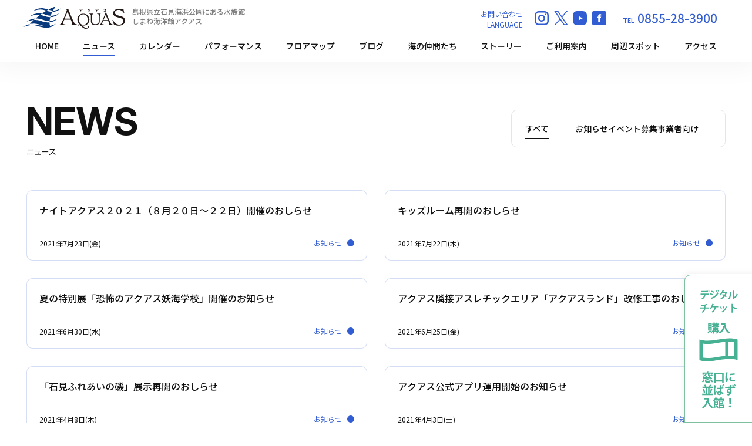

--- FILE ---
content_type: text/html; charset=UTF-8
request_url: https://aquas.or.jp/news/page/6/?storyid=77
body_size: 36473
content:
<!DOCTYPE html>
<html lang="jp">

<head>
	<!-- Google Tag Manager -->
	<script>
		(function(w, d, s, l, i) {
			w[l] = w[l] || [];
			w[l].push({
				'gtm.start': new Date().getTime(),
				event: 'gtm.js'
			});
			var f = d.getElementsByTagName(s)[0],
				j = d.createElement(s),
				dl = l != 'dataLayer' ? '&l=' + l : '';
			j.async = true;
			j.src =
				'https://www.googletagmanager.com/gtm.js?id=' + i + dl;
			f.parentNode.insertBefore(j, f);
		})(window, document, 'script', 'dataLayer', 'GTM-T7622Z3');
	</script>
	<!-- End Google Tag Manager -->


	<meta charset="UTF-8" />
	<meta name="robots" content="INDEX,FOLLOW">
	<meta name="viewport" content="width=device-width, initial-scale=1, user-scalable=no">
	<meta name="format-detection" content="telephone=no,address=no,email=no">

	<title>ナイトアクアス２０２１（８月２０日～２２日）開催のおしらせ｜島根県立しまね海洋館アクアス</title>
	<meta name="description" content="ナイトアクアス２０２１（８月２０日～２２日）開催のおしらせ｜しまね海洋館アクアスは島根県浜田市と江津市にまたがる島根県立石見海浜公園にある水族館です。">


	<link rel="preconnect" href="https://fonts.googleapis.com">
	<link rel="preconnect" href="https://fonts.gstatic.com" crossorigin>
	<link
		href="https://fonts.googleapis.com/css2?family=Inter:opsz,wght@14..32,700&family=Noto+Sans+JP:wght@100..900&family=Noto+Serif+JP:wght@200..900&display=swap"
		rel="stylesheet">






	<!-- css -->
	<link rel="stylesheet" type="text/css" media="all" href="https://aquas.or.jp/ap/wp-content/themes/aquas2025/cmn/css/import.css">
	<link rel="stylesheet" type="text/css" media="all" href="https://aquas.or.jp/ap/wp-content/themes/aquas2025/cmn/css/plugins.css">

	<!-- <link rel="stylesheet" type="text/css" media="all" href="https://aquas.or.jp/ap/wp-content/themes/aquas2025/cmn/css/floor.css"> -->

		<script src="https://aquas.or.jp/ap/wp-content/themes/aquas2025/cmn/js/jquery.js"></script>
		<meta property="og:image" content="https://aquas.or.jp/ap/wp-content/themes/aquas2025/cmn/img/global/banner_ogp.png" />
            <meta property="og:title" content="ナイトアクアス２０２１（８月２０日～２２日）開催のおしらせ｜島根県立しまね海洋館アクアス" />
            <meta property="og:type" content="article" />
            <meta property="og:url" content="https://aquas.or.jp/news/page/6/?storyid=77" />
            <meta property="og:site_name" content="ナイトアクアス２０２１（８月２０日～２２日）開催のおしらせ｜島根県立しまね海洋館アクアス" />
            <meta property="og:description" content="しまね海洋館アクアスは島根県浜田市と江津市にまたがる島根県立石見海浜公園にある水族館です。" />	
            <meta property="twitter:image" content="https://aquas.or.jp/ap/wp-content/themes/aquas2025/cmn/img/global/banner_ogp.png" />
            <meta itemprop="image" content="https://aquas.or.jp/ap/wp-content/themes/aquas2025/cmn/img/global/banner_ogp.png" />
            <meta name="twitter:card" content="summary" />
            <meta name="twitter:title" content="島根県立しまね海洋館アクアス" />
            <meta name="twitter:url" content="https://aquas.or.jp/news/page/6/?storyid=77" />
            <meta name="twitter:description" content="しまね海洋館アクアスは島根県浜田市と江津市にまたがる島根県立石見海浜公園にある水族館です。" />
            	<!-- Global site tag (gtag.js) - Google Analytics -->
	<script async src="https://www.googletagmanager.com/gtag/js?id=UA-137363403-1"></script>
	<script>
		window.dataLayer = window.dataLayer || [];

		function gtag() {
			dataLayer.push(arguments);
		}
		gtag('js', new Date());
		gtag('config', 'UA-137363403-1');
	</script>


	<script>
		(function(d) {
			var config = {
					kitId: 'ela1mds',
					scriptTimeout: 3000,
					async: true
				},
				h = d.documentElement,
				t = setTimeout(function() {
					h.className = h.className.replace(/\bwf-loading\b/g, "") + " wf-inactive";
				}, config.scriptTimeout),
				tk = d.createElement("script"),
				f = false,
				s = d.getElementsByTagName("script")[0],
				a;
			h.className += " wf-loading";
			tk.src = 'https://use.typekit.net/' + config.kitId + '.js';
			tk.async = true;
			tk.onload = tk.onreadystatechange = function() {
				a = this.readyState;
				if (f || a && a != "complete" && a != "loaded") return;
				f = true;
				clearTimeout(t);
				try {
					Typekit.load(config)
				} catch (e) {}
			};
			s.parentNode.insertBefore(tk, s)
		})(document);
	</script>



	<meta name='robots' content='max-image-preview:large' />
	<style>img:is([sizes="auto" i], [sizes^="auto," i]) { contain-intrinsic-size: 3000px 1500px }</style>
	<link rel='stylesheet' id='wp-block-library-css' href='https://aquas.or.jp/ap/wp-includes/css/dist/block-library/style.min.css?ver=6.8.3' type='text/css' media='all' />
<style id='classic-theme-styles-inline-css' type='text/css'>
/*! This file is auto-generated */
.wp-block-button__link{color:#fff;background-color:#32373c;border-radius:9999px;box-shadow:none;text-decoration:none;padding:calc(.667em + 2px) calc(1.333em + 2px);font-size:1.125em}.wp-block-file__button{background:#32373c;color:#fff;text-decoration:none}
</style>
<style id='global-styles-inline-css' type='text/css'>
:root{--wp--preset--aspect-ratio--square: 1;--wp--preset--aspect-ratio--4-3: 4/3;--wp--preset--aspect-ratio--3-4: 3/4;--wp--preset--aspect-ratio--3-2: 3/2;--wp--preset--aspect-ratio--2-3: 2/3;--wp--preset--aspect-ratio--16-9: 16/9;--wp--preset--aspect-ratio--9-16: 9/16;--wp--preset--color--black: #000000;--wp--preset--color--cyan-bluish-gray: #abb8c3;--wp--preset--color--white: #ffffff;--wp--preset--color--pale-pink: #f78da7;--wp--preset--color--vivid-red: #cf2e2e;--wp--preset--color--luminous-vivid-orange: #ff6900;--wp--preset--color--luminous-vivid-amber: #fcb900;--wp--preset--color--light-green-cyan: #7bdcb5;--wp--preset--color--vivid-green-cyan: #00d084;--wp--preset--color--pale-cyan-blue: #8ed1fc;--wp--preset--color--vivid-cyan-blue: #0693e3;--wp--preset--color--vivid-purple: #9b51e0;--wp--preset--gradient--vivid-cyan-blue-to-vivid-purple: linear-gradient(135deg,rgba(6,147,227,1) 0%,rgb(155,81,224) 100%);--wp--preset--gradient--light-green-cyan-to-vivid-green-cyan: linear-gradient(135deg,rgb(122,220,180) 0%,rgb(0,208,130) 100%);--wp--preset--gradient--luminous-vivid-amber-to-luminous-vivid-orange: linear-gradient(135deg,rgba(252,185,0,1) 0%,rgba(255,105,0,1) 100%);--wp--preset--gradient--luminous-vivid-orange-to-vivid-red: linear-gradient(135deg,rgba(255,105,0,1) 0%,rgb(207,46,46) 100%);--wp--preset--gradient--very-light-gray-to-cyan-bluish-gray: linear-gradient(135deg,rgb(238,238,238) 0%,rgb(169,184,195) 100%);--wp--preset--gradient--cool-to-warm-spectrum: linear-gradient(135deg,rgb(74,234,220) 0%,rgb(151,120,209) 20%,rgb(207,42,186) 40%,rgb(238,44,130) 60%,rgb(251,105,98) 80%,rgb(254,248,76) 100%);--wp--preset--gradient--blush-light-purple: linear-gradient(135deg,rgb(255,206,236) 0%,rgb(152,150,240) 100%);--wp--preset--gradient--blush-bordeaux: linear-gradient(135deg,rgb(254,205,165) 0%,rgb(254,45,45) 50%,rgb(107,0,62) 100%);--wp--preset--gradient--luminous-dusk: linear-gradient(135deg,rgb(255,203,112) 0%,rgb(199,81,192) 50%,rgb(65,88,208) 100%);--wp--preset--gradient--pale-ocean: linear-gradient(135deg,rgb(255,245,203) 0%,rgb(182,227,212) 50%,rgb(51,167,181) 100%);--wp--preset--gradient--electric-grass: linear-gradient(135deg,rgb(202,248,128) 0%,rgb(113,206,126) 100%);--wp--preset--gradient--midnight: linear-gradient(135deg,rgb(2,3,129) 0%,rgb(40,116,252) 100%);--wp--preset--font-size--small: 13px;--wp--preset--font-size--medium: 20px;--wp--preset--font-size--large: 36px;--wp--preset--font-size--x-large: 42px;--wp--preset--spacing--20: 0.44rem;--wp--preset--spacing--30: 0.67rem;--wp--preset--spacing--40: 1rem;--wp--preset--spacing--50: 1.5rem;--wp--preset--spacing--60: 2.25rem;--wp--preset--spacing--70: 3.38rem;--wp--preset--spacing--80: 5.06rem;--wp--preset--shadow--natural: 6px 6px 9px rgba(0, 0, 0, 0.2);--wp--preset--shadow--deep: 12px 12px 50px rgba(0, 0, 0, 0.4);--wp--preset--shadow--sharp: 6px 6px 0px rgba(0, 0, 0, 0.2);--wp--preset--shadow--outlined: 6px 6px 0px -3px rgba(255, 255, 255, 1), 6px 6px rgba(0, 0, 0, 1);--wp--preset--shadow--crisp: 6px 6px 0px rgba(0, 0, 0, 1);}:where(.is-layout-flex){gap: 0.5em;}:where(.is-layout-grid){gap: 0.5em;}body .is-layout-flex{display: flex;}.is-layout-flex{flex-wrap: wrap;align-items: center;}.is-layout-flex > :is(*, div){margin: 0;}body .is-layout-grid{display: grid;}.is-layout-grid > :is(*, div){margin: 0;}:where(.wp-block-columns.is-layout-flex){gap: 2em;}:where(.wp-block-columns.is-layout-grid){gap: 2em;}:where(.wp-block-post-template.is-layout-flex){gap: 1.25em;}:where(.wp-block-post-template.is-layout-grid){gap: 1.25em;}.has-black-color{color: var(--wp--preset--color--black) !important;}.has-cyan-bluish-gray-color{color: var(--wp--preset--color--cyan-bluish-gray) !important;}.has-white-color{color: var(--wp--preset--color--white) !important;}.has-pale-pink-color{color: var(--wp--preset--color--pale-pink) !important;}.has-vivid-red-color{color: var(--wp--preset--color--vivid-red) !important;}.has-luminous-vivid-orange-color{color: var(--wp--preset--color--luminous-vivid-orange) !important;}.has-luminous-vivid-amber-color{color: var(--wp--preset--color--luminous-vivid-amber) !important;}.has-light-green-cyan-color{color: var(--wp--preset--color--light-green-cyan) !important;}.has-vivid-green-cyan-color{color: var(--wp--preset--color--vivid-green-cyan) !important;}.has-pale-cyan-blue-color{color: var(--wp--preset--color--pale-cyan-blue) !important;}.has-vivid-cyan-blue-color{color: var(--wp--preset--color--vivid-cyan-blue) !important;}.has-vivid-purple-color{color: var(--wp--preset--color--vivid-purple) !important;}.has-black-background-color{background-color: var(--wp--preset--color--black) !important;}.has-cyan-bluish-gray-background-color{background-color: var(--wp--preset--color--cyan-bluish-gray) !important;}.has-white-background-color{background-color: var(--wp--preset--color--white) !important;}.has-pale-pink-background-color{background-color: var(--wp--preset--color--pale-pink) !important;}.has-vivid-red-background-color{background-color: var(--wp--preset--color--vivid-red) !important;}.has-luminous-vivid-orange-background-color{background-color: var(--wp--preset--color--luminous-vivid-orange) !important;}.has-luminous-vivid-amber-background-color{background-color: var(--wp--preset--color--luminous-vivid-amber) !important;}.has-light-green-cyan-background-color{background-color: var(--wp--preset--color--light-green-cyan) !important;}.has-vivid-green-cyan-background-color{background-color: var(--wp--preset--color--vivid-green-cyan) !important;}.has-pale-cyan-blue-background-color{background-color: var(--wp--preset--color--pale-cyan-blue) !important;}.has-vivid-cyan-blue-background-color{background-color: var(--wp--preset--color--vivid-cyan-blue) !important;}.has-vivid-purple-background-color{background-color: var(--wp--preset--color--vivid-purple) !important;}.has-black-border-color{border-color: var(--wp--preset--color--black) !important;}.has-cyan-bluish-gray-border-color{border-color: var(--wp--preset--color--cyan-bluish-gray) !important;}.has-white-border-color{border-color: var(--wp--preset--color--white) !important;}.has-pale-pink-border-color{border-color: var(--wp--preset--color--pale-pink) !important;}.has-vivid-red-border-color{border-color: var(--wp--preset--color--vivid-red) !important;}.has-luminous-vivid-orange-border-color{border-color: var(--wp--preset--color--luminous-vivid-orange) !important;}.has-luminous-vivid-amber-border-color{border-color: var(--wp--preset--color--luminous-vivid-amber) !important;}.has-light-green-cyan-border-color{border-color: var(--wp--preset--color--light-green-cyan) !important;}.has-vivid-green-cyan-border-color{border-color: var(--wp--preset--color--vivid-green-cyan) !important;}.has-pale-cyan-blue-border-color{border-color: var(--wp--preset--color--pale-cyan-blue) !important;}.has-vivid-cyan-blue-border-color{border-color: var(--wp--preset--color--vivid-cyan-blue) !important;}.has-vivid-purple-border-color{border-color: var(--wp--preset--color--vivid-purple) !important;}.has-vivid-cyan-blue-to-vivid-purple-gradient-background{background: var(--wp--preset--gradient--vivid-cyan-blue-to-vivid-purple) !important;}.has-light-green-cyan-to-vivid-green-cyan-gradient-background{background: var(--wp--preset--gradient--light-green-cyan-to-vivid-green-cyan) !important;}.has-luminous-vivid-amber-to-luminous-vivid-orange-gradient-background{background: var(--wp--preset--gradient--luminous-vivid-amber-to-luminous-vivid-orange) !important;}.has-luminous-vivid-orange-to-vivid-red-gradient-background{background: var(--wp--preset--gradient--luminous-vivid-orange-to-vivid-red) !important;}.has-very-light-gray-to-cyan-bluish-gray-gradient-background{background: var(--wp--preset--gradient--very-light-gray-to-cyan-bluish-gray) !important;}.has-cool-to-warm-spectrum-gradient-background{background: var(--wp--preset--gradient--cool-to-warm-spectrum) !important;}.has-blush-light-purple-gradient-background{background: var(--wp--preset--gradient--blush-light-purple) !important;}.has-blush-bordeaux-gradient-background{background: var(--wp--preset--gradient--blush-bordeaux) !important;}.has-luminous-dusk-gradient-background{background: var(--wp--preset--gradient--luminous-dusk) !important;}.has-pale-ocean-gradient-background{background: var(--wp--preset--gradient--pale-ocean) !important;}.has-electric-grass-gradient-background{background: var(--wp--preset--gradient--electric-grass) !important;}.has-midnight-gradient-background{background: var(--wp--preset--gradient--midnight) !important;}.has-small-font-size{font-size: var(--wp--preset--font-size--small) !important;}.has-medium-font-size{font-size: var(--wp--preset--font-size--medium) !important;}.has-large-font-size{font-size: var(--wp--preset--font-size--large) !important;}.has-x-large-font-size{font-size: var(--wp--preset--font-size--x-large) !important;}
:where(.wp-block-post-template.is-layout-flex){gap: 1.25em;}:where(.wp-block-post-template.is-layout-grid){gap: 1.25em;}
:where(.wp-block-columns.is-layout-flex){gap: 2em;}:where(.wp-block-columns.is-layout-grid){gap: 2em;}
:root :where(.wp-block-pullquote){font-size: 1.5em;line-height: 1.6;}
</style>
<link rel="icon" href="https://aquas.or.jp/ap/wp-content/uploads/cropped-apple-touch-icon-32x32.png" sizes="32x32" />
<link rel="icon" href="https://aquas.or.jp/ap/wp-content/uploads/cropped-apple-touch-icon-192x192.png" sizes="192x192" />
<link rel="apple-touch-icon" href="https://aquas.or.jp/ap/wp-content/uploads/cropped-apple-touch-icon-180x180.png" />
<meta name="msapplication-TileImage" content="https://aquas.or.jp/ap/wp-content/uploads/cropped-apple-touch-icon-270x270.png" />
</head>


<body class="blog paged paged-6 wp-theme-aquas2025">
	<!-- Google Tag Manager (noscript) -->
	<noscript><iframe src="https://www.googletagmanager.com/ns.html?id=GTM-T7622Z3" height="0" width="0" style="display:none;visibility:hidden"></iframe></noscript>
	<!-- End Google Tag Manager (noscript) -->


	<!--header-->
	<header id="header">
		<!--gnav-->
		<div class="gnav">
			<!--gnav_inner-->
			<div class="gnav_inner">

				<div class="logo">
					<a href="https://aquas.or.jp/"><img src="https://aquas.or.jp/ap/wp-content/themes/aquas2025/cmn/img/global/logo.svg" alt="島根県立しまね海洋館アクアス"></a>
					<div class="sub">島根県立石見海浜公園にある水族館<br>しまね海洋館アクアス</div>
				</div>

				<!-- nav-->
				<div class="secondary">
					<ul class="contact_lang">
						<li><a class="contact" href="https://aquas.or.jp/form/contact/">お問い合わせ</a></li>
						<li><a class="lang" href="https://aquas.or.jp/language/">LANGUAGE</a></li>
					</ul>

					<ul class="sns">
						<li><a href="https://www.instagram.com/aquas.shimane/" target="_blank"><img
									src="https://aquas.or.jp/ap/wp-content/themes/aquas2025/cmn/img/module/icon/icon_insta.svg" alt="Instagram" width="24" height="24"></a>
						</li>
						<li><a href="https://x.com/AQUASSHIMANE" target="_blank"><img src="https://aquas.or.jp/ap/wp-content/themes/aquas2025/cmn/img/module/icon/icon_x.svg"
									alt="Instagram" width="24" height="24"></a>
						</li>
						<li><a href="https://www.youtube.com/c/aquasshimaneaquarium" target="_blank"><img
									src="https://aquas.or.jp/ap/wp-content/themes/aquas2025/cmn/img/module/icon/icon_youtube.svg" alt="Facebook" width="24" height="24"></a>
						</li>
						<li><a href="https://www.facebook.com/aquas.shimane/" target="_blank"><img
									src="https://aquas.or.jp/ap/wp-content/themes/aquas2025/cmn/img/module/icon/icon_fb.svg" alt="Facebook" width="24" height="24"></a>
						</li>
					</ul>

					<div class="telinfo"><span>TEL</span> 0855-28-3900</div>


				</div>
				<!-- nav-->

			</div>
			<!--gnav_inner-->

			<!--navs-->
			<div class="navs">
				<ul class="gnav_list">
					<li>
						<a  href="https://aquas.or.jp/">HOME</a>
					</li>
					<li><a class="hilight"  href="https://aquas.or.jp/news/">ニュース</a></li>
					<li><a 							href="https://aquas.or.jp/event/">カレンダー</a></li>
					<li>
						<a 							href="https://aquas.or.jp/timetable/">パフォーマンス</a>
					</li>
					<li>
						<a  href="https://aquas.or.jp/floor/">フロアマップ</a>
					</li>
					<li><a href="https://aquas.or.jp/blog/">ブログ</a></li>
					<li><a  href="https://aquas.or.jp/friends/">海の仲間たち</a></li>
					<li><a  href="https://aquas.or.jp/story/">ストーリー</a></li>
					<li><a 							href="https://aquas.or.jp/guide/">ご利用案内</a></li>
					<li><a  href="https://aquas.or.jp/spot/">周辺スポット</a></li>
					<li>
						<a  href="https://aquas.or.jp/guide/access/">アクセス</a>
					</li>
				</ul>
			</div>
			<!--navs-->
		</div>
		<!--gnav-->

		<div class="menubtn"><span></span><span></span><span></span></div>


		<div class="btnTicket">
			<a href="https://www.asoview.com/channel/ticket/JRe2lkp5Jr/ticket0000015435/" target="_blank"
				onclick="gtag('event', 'sp_ticket_click', {'event_category': 'ticket','event_label': 'デジタルチケット購入'});"><span></span></a>
		</div>

	</header>
	<!-- pc pc-header-->

	
		<div class="sideticket">
			<a href="https://www.asoview.com/channel/ticket/JRe2lkp5Jr/ticket0000015435" target="_blank" onclick="gtag('event', 'pc_ticket_click', {'event_category': 'ticket','event_label': 'デジタルチケット購入'});">
				<span></span>
				<!-- <img src="https://aquas.or.jp/ap/wp-content/themes/aquas2025/cmn/img/global/pc_ticket.svg" width="115" height="253" alt="デジタルチケット購入 窓口に並ばず入館!"> -->
			</a>
		</div>
	
	<div id="wrap">


		<main>
<div class="title_column conout">
	<div class="title_column_list">

		<div class="title">
			<div class="sub">NEWS</div>
			<h1>ニュース</h1>
		</div>

		<div class="pages_sub_navi">

			<div class="fixed-link">
				<a class="hilight"  href="https://aquas.or.jp/news/">すべて</a>
			</div>

			<div class="scrollable-links">
				<ul>

					<li><a href="https://aquas.or.jp/category/newstopics/">お知らせ</a></li><li><a href="https://aquas.or.jp/category/eventnews/">イベント</a></li><li><a href="https://aquas.or.jp/category/invitationnews/">募集</a></li><li><a href="https://aquas.or.jp/category/businesses/">事業者向け</a></li>				</ul>
			</div>
		</div>
	</div>
</div>




<div class="container">




	

		


		<!--NEWS-->
		<div class="box_newslink_grid">


			
				

				<a href="https://aquas.or.jp/newstopics/post-10271/" class="box_newslink">
					<div class="title">ナイトアクアス２０２１（８月２０日～２２日）開催のおしらせ</div>
					<div class="overview">
						<div class="data">2021年7月23日(金)</div>
						<div class="newscate" style="color:#325CD1" >
							お知らせ						</div>
					</div>
				</a>

			
				

				<a href="https://aquas.or.jp/newstopics/post-9773/" class="box_newslink">
					<div class="title">キッズルーム再開のおしらせ</div>
					<div class="overview">
						<div class="data">2021年7月22日(木)</div>
						<div class="newscate" style="color:#325CD1" >
							お知らせ						</div>
					</div>
				</a>

			
				

				<a href="https://aquas.or.jp/newstopics/post-10070/" class="box_newslink">
					<div class="title">夏の特別展「恐怖のアクアス妖海学校」開催のお知らせ</div>
					<div class="overview">
						<div class="data">2021年6月30日(水)</div>
						<div class="newscate" style="color:#325CD1" >
							お知らせ						</div>
					</div>
				</a>

			
				

				<a href="https://aquas.or.jp/newstopics/post-9923/" class="box_newslink">
					<div class="title">アクアス隣接アスレチックエリア「アクアスランド」改修工事のおしらせ</div>
					<div class="overview">
						<div class="data">2021年6月25日(金)</div>
						<div class="newscate" style="color:#325CD1" >
							お知らせ						</div>
					</div>
				</a>

			
				

				<a href="https://aquas.or.jp/newstopics/post-9367/" class="box_newslink">
					<div class="title">「石見ふれあいの磯」展示再開のおしらせ</div>
					<div class="overview">
						<div class="data">2021年4月8日(木)</div>
						<div class="newscate" style="color:#325CD1" >
							お知らせ						</div>
					</div>
				</a>

			
				

				<a href="https://aquas.or.jp/newstopics/post-9716/" class="box_newslink">
					<div class="title">アクアス公式アプリ運用開始のお知らせ</div>
					<div class="overview">
						<div class="data">2021年4月3日(土)</div>
						<div class="newscate" style="color:#325CD1" >
							お知らせ						</div>
					</div>
				</a>

			
				

				<a href="https://aquas.or.jp/newstopics/post-9617/" class="box_newslink">
					<div class="title">「SDGsカフェ」開催のお知らせ</div>
					<div class="overview">
						<div class="data">2021年3月23日(火)</div>
						<div class="newscate" style="color:#325CD1" >
							お知らせ						</div>
					</div>
				</a>

			
				

				<a href="https://aquas.or.jp/newstopics/post-9418/" class="box_newslink">
					<div class="title">特別展「闘魚～美しきベタの世界」</div>
					<div class="overview">
						<div class="data">2021年2月15日(月)</div>
						<div class="newscate" style="color:#325CD1" >
							お知らせ						</div>
					</div>
				</a>

			
				

				<a href="https://aquas.or.jp/newstopics/post-9278/" class="box_newslink">
					<div class="title">開催中止のお知らせ</div>
					<div class="overview">
						<div class="data">2020年12月10日(木)</div>
						<div class="newscate" style="color:#325CD1" >
							お知らせ						</div>
					</div>
				</a>

			
				

				<a href="https://aquas.or.jp/newstopics/post-9010/" class="box_newslink">
					<div class="title">わたしの願いをかなえTENe！！当選発表</div>
					<div class="overview">
						<div class="data">2020年9月30日(水)</div>
						<div class="newscate" style="color:#325CD1" >
							お知らせ						</div>
					</div>
				</a>

			
				

				<a href="https://aquas.or.jp/newstopics/post-8684/" class="box_newslink">
					<div class="title">アシカ・アザラシパフォーマンス休止のお知らせ</div>
					<div class="overview">
						<div class="data">2020年7月10日(金)</div>
						<div class="newscate" style="color:#325CD1" >
							お知らせ						</div>
					</div>
				</a>

			
				

				<a href="https://aquas.or.jp/newstopics/post-8535/" class="box_newslink">
					<div class="title">アクアスファンクラブ限定２０周年感謝プレゼント</div>
					<div class="overview">
						<div class="data">2020年6月17日(水)</div>
						<div class="newscate" style="color:#325CD1" >
							お知らせ						</div>
					</div>
				</a>

			
				

				<a href="https://aquas.or.jp/newstopics/post-8119/" class="box_newslink">
					<div class="title">「ハガキに描こうアクアスの海」応募作品展示延長のお知らせ</div>
					<div class="overview">
						<div class="data">2020年3月23日(月)</div>
						<div class="newscate" style="color:#325CD1" >
							お知らせ						</div>
					</div>
				</a>

			
				

				<a href="https://aquas.or.jp/newstopics/post-7030/" class="box_newslink">
					<div class="title">ゴマフアザラシ「さくら」出産のお知らせ</div>
					<div class="overview">
						<div class="data">2020年3月1日(日)</div>
						<div class="newscate" style="color:#325CD1" >
							お知らせ						</div>
					</div>
				</a>

			
				

				<a href="https://aquas.or.jp/newstopics/post-6995/" class="box_newslink">
					<div class="title">アクアス春祭り2020開催延期について</div>
					<div class="overview">
						<div class="data">2020年2月28日(金)</div>
						<div class="newscate" style="color:#325CD1" >
							お知らせ						</div>
					</div>
				</a>

			
				

				<a href="https://aquas.or.jp/newstopics/post-6923/" class="box_newslink">
					<div class="title">館内Wifiの切替工事実施について</div>
					<div class="overview">
						<div class="data">2020年2月21日(金)</div>
						<div class="newscate" style="color:#325CD1" >
							お知らせ						</div>
					</div>
				</a>

			
				

				<a href="https://aquas.or.jp/newstopics/post-6893/" class="box_newslink">
					<div class="title">新型コロナウイルス等感染予防について</div>
					<div class="overview">
						<div class="data">2020年2月5日(水)</div>
						<div class="newscate" style="color:#325CD1" >
							お知らせ						</div>
					</div>
				</a>

			
				

				<a href="https://aquas.or.jp/newstopics/post-6693/" class="box_newslink">
					<div class="title">みんなの知らないアクアスツアー参加者募集！</div>
					<div class="overview">
						<div class="data">2020年1月18日(土)</div>
						<div class="newscate" style="color:#325CD1" >
							お知らせ						</div>
					</div>
				</a>

			
				

				<a href="https://aquas.or.jp/newstopics/post-6798/" class="box_newslink">
					<div class="title">ハガキに描こうアクアスの海審査結果発表！</div>
					<div class="overview">
						<div class="data">2020年1月17日(金)</div>
						<div class="newscate" style="color:#325CD1" >
							お知らせ						</div>
					</div>
				</a>

			
				

				<a href="https://aquas.or.jp/newstopics/post-6398/" class="box_newslink">
					<div class="title">冬のアクアスのイベントたくさん！</div>
					<div class="overview">
						<div class="data">2019年12月12日(木)</div>
						<div class="newscate" style="color:#325CD1" >
							お知らせ						</div>
					</div>
				</a>

			
				

				<a href="https://aquas.or.jp/newstopics/post-6405/" class="box_newslink">
					<div class="title">特別展ひれあしわ～るど</div>
					<div class="overview">
						<div class="data">2019年12月9日(月)</div>
						<div class="newscate" style="color:#325CD1" >
							お知らせ						</div>
					</div>
				</a>

			
				

				<a href="https://aquas.or.jp/businesses/post-6660/" class="box_newslink">
					<div class="title">飲料自動販売機設置事業者の公募について</div>
					<div class="overview">
						<div class="data">2019年12月8日(日)</div>
						<div class="newscate" style="color:#929292" >
							事業者向け						</div>
					</div>
				</a>

			
				

				<a href="https://aquas.or.jp/newstopics/post-6229/" class="box_newslink">
					<div class="title">2020年オリジナルカレンダー販売のおしらせ</div>
					<div class="overview">
						<div class="data">2019年11月8日(金)</div>
						<div class="newscate" style="color:#325CD1" >
							お知らせ						</div>
					</div>
				</a>

			
				

				<a href="https://aquas.or.jp/newstopics/post-6079/" class="box_newslink">
					<div class="title">アクアスフォトコンテスト2019　結果発表</div>
					<div class="overview">
						<div class="data">2019年9月25日(水)</div>
						<div class="newscate" style="color:#325CD1" >
							お知らせ						</div>
					</div>
				</a>

			
		</div>




				<div class="pagenaviBox">
			<div class='wp-pagenavi' role='navigation'>
<a class="previouspostslink" rel="prev" aria-label="前のページ" href="https://aquas.or.jp/news/page/5/?storyid=77">&lt;</a><a class="page smaller" title="ページ 1" href="https://aquas.or.jp/news/?storyid=77">1</a><a class="page smaller" title="ページ 2" href="https://aquas.or.jp/news/page/2/?storyid=77">2</a><a class="page smaller" title="ページ 3" href="https://aquas.or.jp/news/page/3/?storyid=77">3</a><a class="page smaller" title="ページ 4" href="https://aquas.or.jp/news/page/4/?storyid=77">4</a><a class="page smaller" title="ページ 5" href="https://aquas.or.jp/news/page/5/?storyid=77">5</a><span aria-current='page' class='current'>6</span><a class="page larger" title="ページ 7" href="https://aquas.or.jp/news/page/7/?storyid=77">7</a><a class="page larger" title="ページ 8" href="https://aquas.or.jp/news/page/8/?storyid=77">8</a><a class="page larger" title="ページ 9" href="https://aquas.or.jp/news/page/9/?storyid=77">9</a><a class="nextpostslink" rel="next" aria-label="次のページ" href="https://aquas.or.jp/news/page/7/?storyid=77">&gt;</a>
</div>		</div>
	






</div>


<!-- main -->
</main>



<!-- pc-footer-->
<footer>
	
			<div class="footer_bg">
			<div class="footer_inner">

				<div class="footer_link">

					<div class="footer_logo">

						<div class="ft_name">
							<a href="https://aquas.or.jp/">
								<img src="https://aquas.or.jp/ap/wp-content/themes/aquas2025/cmn/img/global/logo.svg" alt="島根県立しまね海洋館アクアス" width="173" height="37">
							</a>
						</div>
						<div class="telinfo"><span>TEL</span> 0855-28-3900</div>
						<div class="info">開館 9:00～17:00</div>
						<div class="add">〒697-0004 島根県浜田市久代町1117番地2</div>
					</div>


					<div class="footer_nav">

						<div class="nav">
							<ul>
								<li><a href="https://aquas.or.jp/">HOME</a></li>
								<li><a href="https://aquas.or.jp/news/">ニュース</a></li>
								<li><a href="https://aquas.or.jp/event/">イベントカレンダー</a></li>
								<li><a href="https://aquas.or.jp/friends/">ゆかいな海の仲間たち</a></li>
								<li><a href="https://aquas.or.jp/floor/">フロアマップ</a></li>
							</ul>
						</div>



						<div class="nav">
							<ul>
								<li><a href="https://aquas.or.jp/timetable/">本日のパフォーマンス</a></li>
								<li><a href="https://aquas.or.jp/story/">ストーリー</a></li>
								<li><a href="https://aquas.or.jp/spot/">周辺スポット</a></li>
								<li><a href="https://aquas.or.jp/guide/access/">アクセス</a></li>
								<li><a href="https://www.asoview.com/channel/ticket/JRe2lkp5Jr/ticket0000015435" target="_blank"
										onclick="gtag('event', 'pc_ticket_click', {'event_category': 'ticket','event_label': 'デジタルチケット購入'});">チケット事前購入</a>
								</li>
							</ul>



						</div>

						<div class="nav">
							<ul>
								<li><a href="https://aquas.or.jp/guide/">ご利用案内</a></li>
								<li><a href="https://aquas.or.jp/faq/">よくあるお問い合わせ</a></li>
								<li><a href="https://aquas.or.jp/form/contact/">お問い合わせ</a></li>
								<li><a href="https://aquas.or.jp/guide/party/">団体でご利用のお客様へ</a></li>
								<li><a href="https://aquas.or.jp/guide/about/">アクアスについて</a></li>
								<li><a href="https://aquas.or.jp/blog/">ブログ</a></li>
							</ul>

							<ul class="sn">
								<li><a href="https://aquas.or.jp/language/">LANGUAGE</a></li>
							</ul>

						</div>

					</div>



				</div>


				<div class="spwrap">
					<div class="spfttel cgtypo">
						<a href="tel:0855283900">TEL 0855-28-3900</a>
						<div class="add">〒697-0004 島根県浜田市久代町1117番地2</div>

					</div>


					<ul>
						<li><a href="https://aquas.or.jp/faq/">よくあるお問い合わせ</a></li>
						<li><a href="https://aquas.or.jp/form/contact/">お問い合わせ</a></li>
						<li><a href="https://aquas.or.jp/guide/access/">アクセスマップ</a></li>
						<li><a href="https://aquas.or.jp/guide/party/">団体でご利用のお客様へ</a></li>
					</ul>

					<div id="spFooter-logo"><a href="https://aquas.or.jp/"><img src="https://aquas.or.jp/ap/wp-content/themes/aquas2025/cmn/img/global/logo.svg" alt="島根県立しまね海洋館アクアス"></a>
					</div>

				</div>



				<div class="copyright">
					<div class="copyright_wrap"><span class="copyYear"></span> Shimane Aquarium. All rights reserved.
					</div>
					<div class="siteinfo">このサイトに掲載されている画像・文章等の著作権は全て公益財団法人
						しまね海洋館に帰属します。無断での使用は禁止します。<br>「幸せのバブルリング」は平成19年9月28日に公益財団法人 しまね海洋館が第41類において商標登録を取得しました。<br />
						（第41類とは教育・訓練・娯楽・スポーツおよび文化活動の分野です。）</div>
				</div>




			</div>
		</div>
	
	
</footer>
<!-- pc-footer-->



<nav id="spnav">
	<div id="spnav_list">
		<div id="spnav_inner">
			<ul class="sn">
				<li><a href="https://aquas.or.jp/">HOME</a></li>

				<li><a href="https://aquas.or.jp/news/">ニュース</a></li>
				<li><a href="https://aquas.or.jp/event/">カレンダー</a></li>
				<li><a href="https://aquas.or.jp/timetable/">パフォーマンス</a></li>
				<li><a href="https://aquas.or.jp/floor/">フロアマップ</a></li>
				<li><a href="https://aquas.or.jp/blog/">ブログ</a></li>
				<li><a href="https://aquas.or.jp/friends/">海の仲間たち</a></li>
				<li><a href="https://aquas.or.jp/story/">ストーリー</a></li>
				<li><a href="https://aquas.or.jp/guide/">ご利用案内</a></li>
				<li><a href="https://aquas.or.jp/spot/">周辺スポット</a></li>
				<li><a href="https://aquas.or.jp/guide/access/">アクセス</a></li>
				<li><a href="https://aquas.or.jp/form/contact/">お問い合わせ</a></li>
				<li><a href="https://aquas.or.jp/faq/">よくあるお問い合わせ</a></li>
				<li><a href="https://aquas.or.jp/guide/party/">団体でご利用のお客様へ</a></li>
				<li><a href="https://www.asoview.com/channel/ticket/JRe2lkp5Jr/ticket0000015435" target="_blank"
						onclick="gtag('event', 'pc_ticket_click', {'event_category': 'ticket','event_label': 'デジタルチケット購入'});">チケット購入(アソビュー)</a>
				</li>
				<li><a href="https://aquas.or.jp/language/">LANGUAGE</a></li>
			</ul>
		</div>
	</div>
</nav>

<div id="wrapper"></div>


</div>







<!--Plugin-->
<script src="https://aquas.or.jp/ap/wp-content/themes/aquas2025/cmn/js/lazysizes.min.js"></script>
<script src="https://aquas.or.jp/ap/wp-content/themes/aquas2025/cmn/js/swiper/swiper-bundle.min.js"></script>
<script src="https://aquas.or.jp/ap/wp-content/themes/aquas2025/cmn/js/swiper/slide.js"></script>
<script src="https://aquas.or.jp/ap/wp-content/themes/aquas2025/cmn/js/lightgallery/js/lightgallery-all.js"></script>
<script src="https://aquas.or.jp/ap/wp-content/themes/aquas2025/cmn/js/venobox/popup.js"></script>
<script src="https://aquas.or.jp/ap/wp-content/themes/aquas2025/cmn/js/common.js"></script>











<script type="speculationrules">
{"prefetch":[{"source":"document","where":{"and":[{"href_matches":"\/*"},{"not":{"href_matches":["\/ap\/wp-*.php","\/ap\/wp-admin\/*","\/ap\/wp-content\/uploads\/*","\/ap\/wp-content\/*","\/ap\/wp-content\/plugins\/*","\/ap\/wp-content\/themes\/aquas2025\/*","\/*\\?(.+)"]}},{"not":{"selector_matches":"a[rel~=\"nofollow\"]"}},{"not":{"selector_matches":".no-prefetch, .no-prefetch a"}}]},"eagerness":"conservative"}]}
</script>






</body>

</html>

--- FILE ---
content_type: text/css
request_url: https://aquas.or.jp/ap/wp-content/themes/aquas2025/cmn/css/import.css
body_size: 223923
content:
@charset "UTF-8";
/*! destyle.css v2.0.2 | MIT License | https://github.com/nicolas-cusan/destyle.css */
/* Reset box-model and set borders */
/* ============================================ */
*,
::before,
::after {
  -webkit-box-sizing: border-box;
          box-sizing: border-box;
  border-style: solid;
  border-width: 0;
}

/* Document */
/* ============================================ */
/**
 * 1. Correct the line height in all browsers.
 * 2. Prevent adjustments of font size after orientation changes in iOS.
 * 3. Remove gray overlay on links for iOS.
 */
html {
  line-height: 1.15;
  -webkit-text-size-adjust: 100%;
  -webkit-tap-highlight-color: transparent;
  font-size: 62.5%;
  scroll-behavior: smooth;
}

/* Sections */
/* ============================================ */
/**
 * Remove the margin in all browsers.
 */
body {
  margin: 0;
}

/**
 * Render the `main` element consistently in IE.
 */
main {
  position: relative;
  display: block;
}

/* Vertical rhythm */
/* ============================================ */
p,
table,
blockquote,
address,
pre,
iframe,
form,
figure,
dl {
  margin: 0;
}

/* Headings */
/* ============================================ */
h1,
h2,
h3,
h4,
h5,
h6 {
  font-size: inherit;
  line-height: inherit;
  font-weight: inherit;
  margin: 0;
  -webkit-font-feature-settings: "palt";
          font-feature-settings: "palt";
}

/* Lists (enumeration) */
/* ============================================ */
ul,
ol {
  margin: 0;
  padding: 0;
  list-style: none;
}

/* Lists (definition) */
/* ============================================ */
dt {
  font-weight: bold;
}

dd {
  margin-left: 0;
}

/* Grouping content */
/* ============================================ */
/**
 * 1. Add the correct box sizing in Firefox.
 * 2. Show the overflow in Edge and IE.
 */
hr {
  -webkit-box-sizing: content-box;
          box-sizing: content-box;
  /* 1 */
  height: 0;
  /* 1 */
  overflow: visible;
  /* 2 */
  border-top-width: 1px;
  margin: 0;
  clear: both;
  color: inherit;
}

/**
 * 1. Correct the inheritance and scaling of font size in all browsers.
 * 2. Correct the odd `em` font sizing in all browsers.
 */
pre {
  font-family: monospace, monospace;
  /* 1 */
  font-size: inherit;
  /* 2 */
}

address {
  font-style: inherit;
}

/* Text-level semantics */
/* ============================================ */
/**
 * Remove the gray background on active links in IE 10.
 */
a:link {
  text-decoration: none;
}

a:hover {
  text-decoration: none;
}

a {
  background-color: transparent;
  color: inherit;
  -webkit-transition: ease 0.2s;
  transition: ease 0.2s;
  text-decoration: underline;
}
a:hover {
  -webkit-transition: ease 0.2s;
  transition: ease 0.2s;
  text-decoration: none;
}

p {
  -webkit-font-feature-settings: "palt";
          font-feature-settings: "palt";
}
p a:link {
  text-decoration: underline;
}

.break_keep {
  word-break: keep-all;
}

/**
 * 1. Remove the bottom border in Chrome 57-
 * 2. Add the correct text decoration in Chrome, Edge, IE, Opera, and Safari.
 */
abbr[title] {
  text-decoration: underline;
  /* 2 */
  -webkit-text-decoration: underline dotted;
          text-decoration: underline dotted;
  /* 2 */
}

/**
 * Add the correct font weight in Chrome, Edge, and Safari.
 */
b,
strong {
  font-weight: bolder;
}

/**
 * 1. Correct the inheritance and scaling of font size in all browsers.
 * 2. Correct the odd `em` font sizing in all browsers.
 */
code,
kbd,
samp {
  font-family: monospace, monospace;
  /* 1 */
  font-size: inherit;
  /* 2 */
}

/**
 * Add the correct font size in all browsers.
 */
small {
  font-size: 80%;
}

/**
 * Prevent `sub` and `sup` elements from affecting the line height in
 * all browsers.
 */
sub,
sup {
  font-size: 75%;
  line-height: 0;
  position: relative;
  vertical-align: baseline;
}

sub {
  bottom: -0.25em;
}

sup {
  top: -0.5em;
}

/* Embedded content */
/* ============================================ */
/**
 * Prevent vertical alignment issues.
 */
img,
embed,
object,
iframe {
  vertical-align: bottom;
}

/* Forms */
/* ============================================ */
/**
 * Reset form fields to make them styleable
 */
button,
input,
optgroup,
select,
textarea {
  -webkit-appearance: none;
  -moz-appearance: none;
       appearance: none;
  vertical-align: middle;
  color: inherit;
  font: inherit;
  background: transparent;
  padding: 0;
  margin: 0;
  outline: 0;
  border-radius: 0;
  text-align: inherit;
}

/**
 * Reset radio and checkbox appearance to preserve their look in iOS.
 */
[type=checkbox] {
  -webkit-appearance: checkbox;
  -moz-appearance: checkbox;
       appearance: checkbox;
}

[type=radio] {
  -webkit-appearance: radio;
  -moz-appearance: radio;
       appearance: radio;
}

/**
 * Show the overflow in IE.
 * 1. Show the overflow in Edge.
 */
button,
input {
  /* 1 */
  overflow: visible;
}

/**
 * Remove the inheritance of text transform in Edge, Firefox, and IE.
 * 1. Remove the inheritance of text transform in Firefox.
 */
button,
select {
  /* 1 */
  text-transform: none;
}

/**
 * Correct the inability to style clickable types in iOS and Safari.
 */
button,
[type=button],
[type=reset],
[type=submit] {
  cursor: pointer;
  -webkit-appearance: none;
  -moz-appearance: none;
       appearance: none;
}

button[disabled],
[type=button][disabled],
[type=reset][disabled],
[type=submit][disabled] {
  cursor: default;
}

/**
 * Remove the inner border and padding in Firefox.
 */
button::-moz-focus-inner,
[type=button]::-moz-focus-inner,
[type=reset]::-moz-focus-inner,
[type=submit]::-moz-focus-inner {
  border-style: none;
  padding: 0;
}

/**
 * Restore the focus styles unset by the previous rule.
 */
button:-moz-focusring,
[type=button]:-moz-focusring,
[type=reset]:-moz-focusring,
[type=submit]:-moz-focusring {
  outline: 1px dotted ButtonText;
}

/**
 * Remove arrow in IE10 & IE11
 */
select::-ms-expand {
  display: none;
}

/**
 * Remove padding
 */
option {
  padding: 0;
}

/**
 * Reset to invisible
 */
fieldset {
  margin: 0;
  padding: 0;
  min-width: 0;
}

/**
 * 1. Correct the text wrapping in Edge and IE.
 * 2. Correct the color inheritance from `fieldset` elements in IE.
 * 3. Remove the padding so developers are not caught out when they zero out
 *    `fieldset` elements in all browsers.
 */
legend {
  color: inherit;
  /* 2 */
  display: table;
  /* 1 */
  max-width: 100%;
  /* 1 */
  padding: 0;
  /* 3 */
  white-space: normal;
  /* 1 */
}

/**
 * Add the correct vertical alignment in Chrome, Firefox, and Opera.
 */
progress {
  vertical-align: baseline;
}

/**
 * Remove the default vertical scrollbar in IE 10+.
 */
textarea {
  overflow: auto;
  padding: 0.5em;
}

/**
 * Correct the cursor style of increment and decrement buttons in Chrome.
 */
[type=number]::-webkit-inner-spin-button,
[type=number]::-webkit-outer-spin-button {
  height: auto;
}

/**
 * 1. Correct the outline style in Safari.
 */
[type=search] {
  outline-offset: -2px;
  /* 1 */
}

/**
 * Remove the inner padding in Chrome and Safari on macOS.
 */
[type=search]::-webkit-search-decoration {
  -webkit-appearance: none;
}

/**
 * 1. Correct the inability to style clickable types in iOS and Safari.
 * 2. Change font properties to `inherit` in Safari.
 */
::-webkit-file-upload-button {
  -webkit-appearance: button;
  /* 1 */
  font: inherit;
  /* 2 */
}

/**
 * Clickable labels
 */
label[for] {
  cursor: pointer;
}

/* Interactive */
/* ============================================ */
/*
 * Add the correct display in Edge, IE 10+, and Firefox.
 */
details {
  display: block;
}

/*
 * Add the correct display in all browsers.
 */
summary {
  display: list-item;
}

/*
 * Remove outline for editable content.
 */
[contenteditable] {
  outline: none;
}

/* Table */
/* ============================================ */
table {
  border-collapse: collapse;
  border-spacing: 0;
}

caption {
  text-align: left;
}

td,
th {
  padding: 0;
}

th {
  text-align: left;
  font-weight: bold;
}

/* Misc */
/* ============================================ */
/**
 * Add the correct display in IE 10+.
 */
template {
  display: none;
}

/**
 * Add the correct display in IE 10.
 */
[hidden] {
  display: none;
}

.moverbright {
  -webkit-transition: -webkit-filter 0.3s ease;
  transition: -webkit-filter 0.3s ease;
  transition: filter 0.3s ease;
  transition: filter 0.3s ease, -webkit-filter 0.3s ease;
  -webkit-filter: brightness(1);
          filter: brightness(1);
  /* デフォルト値なのでこの一行は省略してもOK */
}

.moverbright:hover {
  -webkit-filter: brightness(1.8);
          filter: brightness(1.8);
  /* 明るくする */
}

.resimg,
.responsive {
  width: 100%;
  height: auto;
  display: block;
}

.pc_content {
  display: initial;
}

.sp_content {
  display: none;
}

.pc_block {
  display: block;
}

.sp_block {
  display: none;
}

@media screen and (max-width: 960px) {
  .pc_content {
    display: none;
  }
  .sp_content {
    display: initial;
  }
  .pc_block {
    display: none;
  }
  .sp_block {
    display: block;
  }
}
ul.check {
  margin: 0 0 1em 0;
  padding: 0 0 0 12px;
}
ul.check li {
  position: relative;
  font-size: clamp(2rem, 3.1vw, 2.4rem);
  line-height: 1.6;
  list-style: none;
  padding: 0 0 0 30px;
  color: #325CD1;
  word-break: auto-phrase;
  text-autospace: no-autospace;
  text-spacing-trim: trim-auto;
}
ul.check li::after {
  content: "";
  display: block;
  position: absolute;
  top: 0.5em;
  left: 0;
  width: 20px;
  height: 10px;
  border-left: 2px solid #325CD1;
  border-bottom: 3px solid #325CD1;
  -webkit-transform: rotate(-45deg);
          transform: rotate(-45deg);
}

/* diamond */
ul.diamond {
  margin: 1em 1em 1.5em;
  padding: 0 0 0 0.5em;
}
ul.diamond li {
  position: relative;
  list-style: none;
  line-height: 1.72;
  padding: 0 0 0 0.3em;
}
ul.diamond li::after {
  display: block;
  content: "";
  position: absolute;
  top: 0.8em;
  left: -0.5em;
  width: 3px;
  height: 3px;
  background-color: #111;
  -webkit-transform: rotate(-45deg);
          transform: rotate(-45deg);
}

ul.noteList {
  margin: 1em 1em 1.5em;
  padding: 0 0 0 0.5em;
}
ul.noteList li {
  padding-left: 0;
  text-indent: -1em;
  padding: 0;
  list-style: none;
  line-height: 1.72;
}
ul.noteList li:before {
  content: "※";
}

ol.numList {
  counter-reset: item;
  list-style-type: none;
  margin: 1em 1em 1.5em;
  padding: 0 0 0 0.5em;
}
ol.numList li {
  line-height: 1.72;
  text-indent: -1.1em;
  counter-increment: cnt;
}
ol.numList li:before {
  counter-increment: item;
  content: " " counter(cnt) ". ";
  font-weight: normal;
}

a.textline {
  text-decoration: underline;
}

table {
  width: 100% !important;
  margin-bottom: 2em;
}

th,
td {
  padding: 1em;
  vertical-align: middle;
}

th {
  font-weight: normal;
  text-align: left;
}

caption {
  margin-bottom: 0.5em;
  text-align: center;
}

hr {
  display: block;
  height: 1px;
  border: 0;
  border-top: 1px solid rgba(0, 0, 0, 0.1);
  margin: 2em 0;
  margin-top: 0;
  padding: 0;
}

p {
  font-size: clamp(1.5rem, 1.254rem + 0.51vw, 1.6rem);
  line-height: 1.64;
  margin-bottom: 1.2em;
}

@media screen and (max-width: 960px) {
  p {
    line-height: 1.52;
    margin-bottom: 1em;
  }
}
.lazyload {
  opacity: 1;
}

.lazyloaded {
  opacity: 0;
  -webkit-animation-name: fade-in1;
          animation-name: fade-in1;
  -webkit-animation-duration: 1s;
          animation-duration: 1s;
  -webkit-animation-timing-function: ease-out;
          animation-timing-function: ease-out;
  -webkit-animation-delay: 0s;
          animation-delay: 0s;
  -webkit-animation-iteration-count: 1;
          animation-iteration-count: 1;
  -webkit-animation-direction: normal;
          animation-direction: normal;
  -webkit-animation-fill-mode: forwards;
          animation-fill-mode: forwards;
}

@-webkit-keyframes fade-in1 {
  0% {
    opacity: 0;
  }
  100% {
    opacity: 1;
  }
}

@keyframes fade-in1 {
  0% {
    opacity: 0;
  }
  100% {
    opacity: 1;
  }
}
.clf:before,
.clf:after {
  content: "";
  display: table;
}

.clf:after {
  clear: both;
}

:root {
  --width: calc(100% - 7%);
}

html {
  scroll-behavior: smooth;
}

html {
  scroll-padding-top: 150px;
}

@media screen and (max-width: 960px) {
  html {
    scroll-padding-top: 180px;
  }
}
@-webkit-keyframes DownAnime {
  from {
    opacity: 0;
    -webkit-transform: translateY(-170px);
            transform: translateY(-170px);
  }
  to {
    opacity: 1;
    -webkit-transform: translateY(0);
            transform: translateY(0);
  }
}
@keyframes DownAnime {
  from {
    opacity: 0;
    -webkit-transform: translateY(-170px);
            transform: translateY(-170px);
  }
  to {
    opacity: 1;
    -webkit-transform: translateY(0);
            transform: translateY(0);
  }
}
body {
  position: relative;
  font-family: "Noto Sans JP", sans-serif;
  font-weight: 400;
  color: #111;
  font-size: 1.6rem;
  background-color: #fff;
}

#wrap {
  position: relative;
  overflow: hidden;
}

body.post-type-archive-story #wrap {
  background-color: #325CD1;
}
body.no-scroll {
  overflow: hidden;
  height: 100%;
  width: 100%;
  position: fixed;
}

@media screen and (max-width: 960px) {
  body.home main {
    margin: -3.5em auto 0;
    padding-top: 2em;
  }
}
.container {
  position: relative;
  text-align: left;
  width: var(--width);
  max-width: 1200px;
  margin: 2.5em auto 2.5em;
}

@media screen and (max-width: 960px) {
  .container {
    max-width: initial;
    margin: 0 auto;
  }
}
#header {
  position: sticky;
  top: 0;
  z-index: 99;
  width: 100%;
  height: auto;
  background-color: #fff;
  -webkit-box-shadow: 0 0 40px 10px rgba(0, 0, 0, 0.04);
          box-shadow: 0 0 40px 10px rgba(0, 0, 0, 0.04);
}
#header .gnav {
  width: 98%;
  max-width: 1200px;
  margin: 0 auto;
  padding: 12px 0;
}
#header .gnav .gnav_inner {
  width: 100%;
  display: grid;
  grid-template-columns: 1fr 1fr;
  -webkit-box-pack: justify;
      -ms-flex-pack: justify;
          justify-content: space-between;
  -webkit-box-align: center;
      -ms-flex-align: center;
          align-items: center;
  -webkit-column-gap: 20px;
     -moz-column-gap: 20px;
          column-gap: 20px;
  overflow: hidden;
  margin-bottom: 0.8em;
}
#header .gnav .logo {
  position: relative;
  width: 100%;
  display: grid;
  grid-template-columns: 173px 1fr;
  -webkit-column-gap: 12px;
     -moz-column-gap: 12px;
          column-gap: 12px;
}
#header .gnav .logo a {
  position: relative;
  display: block;
  text-decoration: none;
}
#header .gnav .logo a img {
  width: 100%;
  height: auto;
  display: block;
}
#header .gnav .logo .sub {
  color: rgba(0, 0, 0, 0.5019607843);
  font-size: 1.2rem;
  line-height: 1.4;
  font-weight: 500;
  white-space: nowrap;
}
#header .gnav .gnav_list {
  display: -webkit-box;
  display: -ms-flexbox;
  display: flex;
  -ms-flex-pack: distribute;
      justify-content: space-around;
  -webkit-box-align: center;
      -ms-flex-align: center;
          align-items: center;
  list-style: none;
}
#header .gnav .gnav_list li {
  position: relative;
  padding: 8px;
}
#header .gnav .gnav_list li a {
  position: relative;
  display: block;
  margin: 0;
  padding: 0;
  color: #111;
  text-decoration: none;
  font-size: clamp(1.35rem, 1.364rem + 0.18vw, 1.4rem);
  font-weight: 500;
  -webkit-transition: color 0.3s, -webkit-text-decoration 0.3s;
  transition: color 0.3s, -webkit-text-decoration 0.3s;
  transition: color 0.3s, text-decoration 0.3s;
  transition: color 0.3s, text-decoration 0.3s, -webkit-text-decoration 0.3s;
  white-space: nowrap;
}
#header .gnav .gnav_list li a:after {
  content: "";
  position: absolute;
  left: 0%;
  bottom: -10px;
  width: 100%;
  height: 2px;
  z-index: 1;
  background-color: #325CD1;
  -webkit-transition: -webkit-transform 0.6s cubic-bezier(0.8, 0, 0.2, 1) 0s;
  transition: -webkit-transform 0.6s cubic-bezier(0.8, 0, 0.2, 1) 0s;
  transition: transform 0.6s cubic-bezier(0.8, 0, 0.2, 1) 0s;
  transition: transform 0.6s cubic-bezier(0.8, 0, 0.2, 1) 0s, -webkit-transform 0.6s cubic-bezier(0.8, 0, 0.2, 1) 0s;
  -webkit-transform: scale(0, 1);
          transform: scale(0, 1);
  -webkit-transform-origin: right top;
          transform-origin: right top;
}
#header .gnav .gnav_list li a.hilight:after {
  -webkit-transform-origin: left top;
          transform-origin: left top;
  -webkit-transform: scale(1, 1);
          transform: scale(1, 1);
}
#header .gnav .gnav_list li a:hover:after {
  -webkit-transform-origin: left top;
          transform-origin: left top;
  -webkit-transform: scale(1, 1);
          transform: scale(1, 1);
}
#header .gnav .gnav_list li a:hover {
  color: #325CD1;
  -webkit-transform-origin: left top;
          transform-origin: left top;
  text-decoration: inherit;
}
#header .gnav .navs {
  width: 100%;
}
#header .gnav .entry_form {
  height: 80px;
  border-radius: 0 0 10px 10px;
  overflow: hidden;
}
#header .gnav .entry_form a {
  position: relative;
  display: block;
  color: #fff;
  text-decoration: none;
  font-size: clamp(1.35rem, 1.364rem + 0.18vw, 1.4rem);
  font-weight: 500;
  line-height: 1;
  -webkit-transition: 0.3s ease-out;
  transition: 0.3s ease-out;
  background-color: #6E8FE5;
  height: 40px;
  display: grid;
  place-content: center;
  white-space: nowrap;
}
#header .gnav .entry_form a.careers {
  background-color: #325CD1;
}
#header .gnav .entry_form a:hover {
  color: #fff;
  background-color: #01a4f4;
  text-decoration: inherit;
}
#header .secondary {
  display: grid;
  grid-template-columns: 80px 130px 180px;
  -webkit-box-align: center;
      -ms-flex-align: center;
          align-items: center;
  -webkit-box-pack: end;
      -ms-flex-pack: end;
          justify-content: flex-end;
  -webkit-column-gap: 20px;
     -moz-column-gap: 20px;
          column-gap: 20px;
}
#header .contact_lang li {
  text-align: right;
}
#header .contact_lang li a {
  font-size: 1.2rem;
  color: #325CD1;
}
#header .sns {
  display: grid;
  grid-template-columns: repeat(4, 1fr);
  -webkit-box-align: center;
      -ms-flex-align: center;
          align-items: center;
}
#header .telinfo {
  color: #325CD1;
  font-size: 2.1rem;
  line-height: 1.4;
  font-weight: 500;
  white-space: nowrap;
}
#header .telinfo span {
  font-size: 1.1rem;
}

@media screen and (max-width: 960px) {
  #header {
    position: sticky;
    top: 0;
    left: 0;
    height: 60px;
    -webkit-box-shadow: 0 0 40px 10px rgba(0, 0, 0, 0.08);
            box-shadow: 0 0 40px 10px rgba(0, 0, 0, 0.08);
    overflow: hidden;
  }
  #header .gnav {
    width: 100%;
    max-width: initial;
    padding: 0;
  }
  #header .gnav .gnav_inner {
    width: 100%;
    height: auto;
    display: grid;
    grid-template-columns: 1fr;
    -webkit-box-align: center;
        -ms-flex-align: center;
            align-items: center;
    -webkit-column-gap: 12px;
       -moz-column-gap: 12px;
            column-gap: 12px;
    -webkit-box-pack: center;
        -ms-flex-pack: center;
            justify-content: center;
  }
  #header .gnav .logo {
    position: relative;
    width: 100%;
    max-width: 120px;
    display: block;
    margin: 14px auto;
  }
  #header .gnav .logo .sub {
    display: none;
  }
  #header .gnav .navs {
    display: none;
  }
  #header .gnav .secondary {
    display: none;
  }
}
.sideticket {
  position: fixed;
  right: 0;
  bottom: 0;
  width: 115px;
  height: 253px;
  z-index: 999999;
  display: initial;
  border-radius: 10px 0 0 0;
  -webkit-box-shadow: 0 0 6px 4px rgba(165, 165, 165, 0.1);
          box-shadow: 0 0 6px 4px rgba(165, 165, 165, 0.1);
}
.sideticket a {
  display: block;
  width: 115px;
  height: 253px;
  -webkit-transition: all 0.3s;
  transition: all 0.3s;
  background: url(../img/global/pc_ticket.svg) no-repeat 50% 50%;
  background-size: 115px auto;
}
.sideticket a:hover {
  background: url(../img/global/pc_ticket-hover.svg) no-repeat 50% 50%;
  background-size: 115px auto;
}

#spnav {
  position: fixed;
  left: -120%;
}

.menubtn,
.btnTicket {
  display: none;
}

@media screen and (max-width: 960px) {
  .menubtn {
    position: absolute;
    top: 0px;
    left: 0;
    z-index: 11;
    cursor: pointer;
    width: 60px;
    height: 60px;
    display: inherit;
  }
  .menubtn span {
    display: inline-block;
    -webkit-transition: all 0.1s;
    transition: all 0.1s;
    position: absolute;
    left: 15px;
    height: 3px;
    background-color: #325CD1;
    width: 50%;
  }
  .menubtn span:nth-of-type(1) {
    top: 18px;
  }
  .menubtn span:nth-of-type(2) {
    top: 27px;
  }
  .menubtn span:nth-of-type(3) {
    top: 36px;
  }
  .menubtn.active {
    z-index: 12;
  }
  .menubtn.active span:nth-of-type(1) {
    top: 21px;
    left: 18px;
    -webkit-transform: translateY(6px) rotate(-45deg);
            transform: translateY(6px) rotate(-45deg);
    width: 40%;
    background-color: #325CD1;
  }
  .menubtn.active span:nth-of-type(2) {
    opacity: 0;
  }
  .menubtn.active span:nth-of-type(3) {
    top: 33px;
    left: 18px;
    -webkit-transform: translateY(-6px) rotate(45deg);
            transform: translateY(-6px) rotate(45deg);
    width: 40%;
    background-color: #325CD1;
  }
  .sideticket {
    display: none;
  }
  .btnTicket {
    position: fixed;
    top: 0;
    right: 0;
    display: inherit;
  }
  .btnTicket a {
    width: 100px;
    height: 60px;
    display: block;
    margin: 0;
    z-index: 999;
    color: #fff;
    text-align: center;
    background: #4BCEAA url(../img/global/sp_ticket.svg) no-repeat 50% 50%;
    background-size: 70px auto;
    overflow: hidden;
  }
  #spnav {
    position: fixed;
    z-index: 98;
    top: 60px;
    left: -120%;
    width: 85%;
    height: 100%;
    -webkit-transition: all 0.4s ease-in-out;
    transition: all 0.4s ease-in-out;
    text-align: left;
    background-color: #fff;
    padding-bottom: 10%;
  }
  #spnav.panelactive {
    left: 0;
  }
  #spnav {
    height: 100%;
    overflow-y: scroll;
    -webkit-overflow-scrolling: touch;
    scrollbar-width: none;
    -ms-overflow-style: none;
  }
  #spnav::-webkit-scrollbar {
    display: none;
  }
  #spnav ul.sn {
    padding: 1em 2em;
  }
  #spnav ul.sn:last-child {
    border-bottom: none;
  }
  #spnav ul.sn li {
    list-style: none;
    text-align: left;
    border-bottom: 1px solid rgba(0, 0, 0, 0.08);
  }
  #spnav ul.sn li a {
    position: relative;
    color: #111;
    text-decoration: none;
    font-size: clamp(1.4rem, 1.364rem + 0.18vw, 1.5rem);
    display: block;
    font-weight: 400;
    padding: 1.2em 0;
  }
  .no-scroll #header .navs {
    display: none;
  }
  .no-scroll #wrapper {
    position: fixed;
    z-index: 10;
    background-image: -webkit-gradient(linear, left top, right top, color-stop(80%, rgba(16, 89, 192, 0.6)), to(rgba(16, 89, 192, 0.4)));
    background-image: linear-gradient(90deg, rgba(16, 89, 192, 0.6) 80%, rgba(16, 89, 192, 0.4));
    top: 0;
    left: 0;
    width: 100%;
    height: 100%;
  }
}
.guide_grid {
  display: -webkit-box;
  display: -ms-flexbox;
  display: flex;
  -webkit-box-pack: justify;
      -ms-flex-pack: justify;
          justify-content: space-between;
  gap: 40px;
  margin: 0 auto 5em;
}

.guide_link_wrap {
  display: grid;
  grid-template-columns: 38% 1fr;
  gap: 30px;
}
.guide_link_wrap .guide_box {
  position: relative;
  display: block;
  border-bottom: 1px solid rgba(50, 92, 209, 0.168627451);
  text-decoration: none;
  padding: 1em 0.5em;
}
.guide_link_wrap .guide_box .name {
  font-size: clamp(1.6rem, 1.564rem + 0.18vw, 1.7rem);
  font-weight: 500;
  margin-bottom: 0.5em;
}
.guide_link_wrap .guide_box span {
  font-size: clamp(1.3rem, 1.264rem + 0.18vw, 1.4rem);
  color: rgba(0, 0, 0, 0.5411764706);
}

.guide_swipper {
  -webkit-box-flex: 1;
      -ms-flex: 1;
          flex: 1;
  margin-right: auto;
  border-radius: 20px;
  border: 1px solid rgba(50, 92, 209, 0.2);
  background-color: #FAFAFA;
  padding: 2em;
  overflow: hidden;
}
.guide_swipper .swiper {
  overflow: visible;
}
.guide_swipper .swiper-slide {
  max-width: 137px;
}
.guide_swipper .post_length {
  border-radius: 10px;
  overflow: hidden;
  aspect-ratio: 137/311;
}

@media screen and (max-width: 960px) {
  .guide_grid {
    display: block;
    gap: 0;
  }
  .guide_link_wrap {
    display: grid;
    grid-template-columns: 1fr 1fr;
    gap: 30px;
    margin-bottom: 2em;
  }
  .guide_swipper {
    -webkit-box-flex: 1;
        -ms-flex: 1;
            flex: 1;
    margin-right: calc(50% - 50vw);
    border: 1px solid rgba(50, 92, 209, 0.2);
    background-color: #FAFAFA;
    padding: 2em;
    border-radius: 20px 0 0 20px;
    overflow: hidden;
  }
  .guide_swipper .swiper {
    overflow: visible;
  }
  .guide_swipper .post_length {
    border-radius: 10px;
    overflow: hidden;
    aspect-ratio: 137/311;
  }
}
.floor_content {
  display: grid;
  grid-template-columns: 68% 1fr;
  gap: 40px;
}
.floor_content .post_box {
  border-radius: 20px;
  overflow: hidden;
  border: 1px solid #325CD1;
}
.floor_content .floormap_summary .title {
  margin-bottom: 1em;
}
.floor_content .floormap_summary .title .sub {
  font-size: clamp(3.5rem, 2.445rem + 5.27vw, 6.4rem);
  font-family: "Inter", sans-serif;
  font-weight: 700;
  white-space: nowrap;
  color: #325CD1;
}
.floor_content .floormap_summary .title h1 {
  font-size: clamp(1.4rem, 1.327rem + 0.36vw, 1.6rem);
  font-weight: 500;
  color: #325CD1;
}
.floor_content .floormap_summary .floor_link a {
  position: relative;
  margin-bottom: 0.5em;
  color: #325CD1;
}
.floor_content .floormap_summary .floor_link a::after {
  border-top: solid 2px #325CD1;
  border-right: solid 2px #325CD1;
}

@media screen and (max-width: 960px) {
  .floor_content {
    display: grid;
    grid-template-columns: 1fr;
    gap: 20px;
  }
  .floor_content .post_box {
    border-radius: 0;
    overflow: hidden;
    border: none;
  }
  .floor_content .floormap_summary {
    display: contents;
  }
  .floor_content .floormap_summary .title {
    -webkit-box-ordinal-group: 0;
        -ms-flex-order: -1;
            order: -1;
    z-index: 1;
    margin-bottom: -8em;
  }
  .floor_content .floormap_summary .floor_link {
    display: grid;
    grid-template-columns: 1fr 1fr 1fr;
    gap: 10px;
  }
}
.friends_wrap {
  position: relative;
  background-color: #C7E6EC;
  padding: 0 0 5em;
  background: url(../img/pages/root/friend_bg.jpg) no-repeat 50% 50%;
  background-size: cover;
  min-height: 770px;
}
.friends_wrap::before {
  position: absolute;
  width: 100%;
  height: 100%;
  content: "";
  top: 0;
  left: 0;
  background: transparent -webkit-gradient(linear, left bottom, left top, color-stop(5%, #C7E6EC), color-stop(50%, rgba(0, 0, 0, 0))) 0% 0% no-repeat padding-box;
  background: transparent linear-gradient(0deg, #C7E6EC 5%, rgba(0, 0, 0, 0) 50%) 0% 0% no-repeat padding-box;
  z-index: 0;
}
.friends_wrap .curved_up {
  background-color: #fff;
}
.friends_wrap .friends_bg {
  position: relative;
  margin: 0 auto 3em;
  padding: 4em 0 5em;
  min-height: 500px;
}
.friends_wrap .friends_bg .title {
  color: #fff;
}
.friends_wrap .friends_bg .title .t {
  font-size: clamp(3.5rem, 2.445rem + 5.27vw, 6.4rem);
  font-family: "Inter", sans-serif;
  font-weight: 700;
  white-space: nowrap;
}
.friends_wrap .friends_bg .title h1 {
  font-weight: 700;
  white-space: nowrap;
  margin-bottom: 3em;
}
.friends_wrap .friends_swiper .overview {
  text-decoration: none;
  text-align: center;
  padding-top: 1em;
}
.friends_wrap .friends_swiper .title {
  font-size: 1.3rem;
  font-weight: 500;
}

@media screen and (max-width: 960px) {
  .friends_wrap {
    position: relative;
    background-color: #C7E6EC;
    padding: 0 0 1em;
    background: url(../img/pages/root/friend_bg.jpg) no-repeat 50% 0%;
    background-size: cover;
    height: auto;
    min-height: auto;
  }
  .friends_wrap .friends_bg {
    position: relative;
    margin: 0 auto 12em;
    padding: 2em 0 0em;
    min-height: auto;
  }
  .friends_wrap .friends_bg .title .t {
    font-size: clamp(3.5rem, 2.445rem + 5.27vw, 6.4rem);
    font-family: "Inter", sans-serif;
    font-weight: 700;
    white-space: nowrap;
  }
  .friends_wrap .friends_bg .title h1 {
    font-weight: 700;
    white-space: nowrap;
    margin-bottom: 1em;
  }
}
.cal_column {
  position: relative;
  background-color: #fff;
  width: 100%;
  margin: 0 auto;
  padding: 1em 0;
  overflow: hidden;
}
.cal_column .rec_container {
  position: relative;
  text-align: left;
  width: var(--width);
  max-width: 1000px;
  margin: 0 auto;
}

@media screen and (max-width: 960px) {
  .cal_column {
    position: relative;
    border-top: none;
    width: 100%;
    margin: 0 auto;
  }
  .cal_column .rec_container {
    position: relative;
    text-align: left;
    width: var(--width);
    max-width: initial;
    margin: 0 auto;
  }
}
.spots_wrap {
  background-color: #E4E49F;
  padding: 0;
}
.spots_wrap .container {
  padding: 0.8em 0 0;
}

.story_wrap {
  background-color: #325CD1;
  padding: 3.5% 0 1em;
}
.story_wrap .container {
  padding: 0;
  max-width: initial;
}
.story_wrap .block_one_wrap {
  position: relative;
  width: var(--width);
  max-width: 1600px;
  margin: 0 auto 1.5em;
}
.story_wrap .block_one_wrap .title {
  position: absolute;
  left: 0;
  top: 10%;
  padding: 0 5%;
  width: 100%;
  color: #fff;
  z-index: 5;
}
.story_wrap .block_one_wrap .title h1 {
  font-size: clamp(3.5rem, 2.445rem + 5.27vw, 6.4rem);
  font-family: "Inter", sans-serif;
  font-weight: 700;
  white-space: nowrap;
}
.story_wrap .block_one_wrap .story_catch {
  position: absolute;
  left: 0;
  bottom: 5%;
  z-index: 5;
  padding: 0 5%;
  width: 100%;
  display: -webkit-box;
  display: -ms-flexbox;
  display: flex;
  -webkit-box-pack: justify;
      -ms-flex-pack: justify;
          justify-content: space-between;
  -webkit-box-align: center;
      -ms-flex-align: center;
          align-items: center;
}
.story_wrap .block_one_wrap .story_catch h2 {
  font-family: "Noto Serif JP", serif;
  font-size: clamp(1.9rem, -3.728rem + 11.72vw, 3.6rem);
  font-weight: 500;
  color: #fff;
}
.story_wrap .block_one_wrap .story_catch .arrow_link {
  color: #325CD1;
}
.story_wrap .block_one_wrap .story_catch .arrow_link::after {
  border-top: solid 2px #325CD1;
  border-right: solid 2px #325CD1;
}
.story_wrap .block_one_wrap .post_box {
  position: relative;
  margin: 0;
}
.story_wrap .block_one_wrap .post_box::before {
  position: absolute;
  width: 100%;
  height: 100%;
  content: "";
  top: 0;
  left: 0;
  background: transparent -webkit-gradient(linear, left bottom, left top, color-stop(5%, #325cd1), color-stop(50%, rgba(0, 0, 0, 0))) 0% 0% no-repeat padding-box;
  background: transparent linear-gradient(0deg, #325cd1 5%, rgba(0, 0, 0, 0) 50%) 0% 0% no-repeat padding-box;
  z-index: 1;
}
.story_wrap .block_one_wrap .post_box .post_trim {
  border-radius: 20px 20px 0 0;
  overflow: hidden;
}

@media screen and (max-width: 960px) {
  .story_wrap {
    background-color: #E2F2F5;
    padding-top: 1.8em;
  }
  .story_wrap .container {
    padding: 0;
  }
  .story_wrap .block_one_wrap {
    position: relative;
    margin: 0 auto 1em;
    width: 100%;
    max-width: initial;
    border-radius: 20px;
    overflow: hidden;
  }
  .story_wrap .block_one_wrap .title {
    position: absolute;
    left: 20px;
    top: 10%;
  }
  .story_wrap .block_one_wrap .story_catch {
    position: absolute;
    left: 20px;
    bottom: 5%;
    z-index: 5;
    padding: 1em;
    width: 90%;
    display: grid;
    grid-template-columns: 1fr;
  }
  .story_wrap .block_one_wrap .story_catch h2 {
    margin-bottom: 1.5em;
    line-height: 1.8;
  }
  .story_wrap .block_one_wrap .story_catch .list {
    margin: 0 auto;
    width: 100%;
  }
  .story_wrap .block_one_wrap .story_catch .list a {
    width: 100%;
  }
  .story_wrap .block_one_wrap .post_box {
    position: relative;
    margin: 0 auto 0;
  }
  .story_wrap .block_one_wrap .post_box .post_trim {
    overflow: hidden;
    aspect-ratio: 308/318;
    border-radius: 20px;
    overflow: hidden;
  }
}
.social_grid {
  position: relative;
  width: calc(100% - 40px);
  max-width: 1000px;
  margin: auto;
  padding: 3em 0;
  display: grid;
  grid-template-columns: repeat(2, 1fr);
}
.social_grid .social_column {
  background-color: #fff;
  overflow: hidden;
}
.social_grid .social_column .post_trim {
  aspect-ratio: 16/9;
}
.social_grid .social_column .icon_social {
  display: inherit;
  position: absolute;
  top: 0;
  left: 0;
  z-index: 10;
  width: 100%;
  height: 100%;
  color: #fff;
  -webkit-backface-visibility: hidden;
          backface-visibility: hidden;
}
.social_grid .social_column .icon_social.icon_insta {
  background: url(../img/module/icon/w_insta.svg) no-repeat 50% 50%;
  background-size: 81px auto;
}
.social_grid .social_column .icon_social.icon_fb {
  background: url(../img/module/icon/w_fb.svg) no-repeat 50% 50%;
  background-size: 78px auto;
}
.social_grid .social_column .icon_social.icon_youtube {
  background: url(../img/module/icon/w_youtube.svg) no-repeat 50% 50%;
  background-size: 99px auto;
}
.social_grid .social_column .icon_social.icon_twitter {
  background: url(../img/module/icon/w_x.svg) no-repeat 50% 50%;
  background-size: 68px auto;
}
.social_grid .social_column .overview {
  padding: 2.5em 1.5em;
  border-left: 1px solid rgba(0, 0, 0, 0.062745098);
  border-bottom: 1px solid rgba(0, 0, 0, 0.062745098);
  border-right: 1px solid rgba(0, 0, 0, 0.062745098);
}
.social_grid .social_column .social_title {
  font-weight: 500;
}
.social_grid .social_column .social_title span {
  text-align: right;
  float: right;
  font-weight: 500;
  display: inherit;
}

@media screen and (max-width: 960px) {
  .social_grid {
    grid-template-columns: 1fr;
    gap: 20px;
  }
  .social_grid .social_column .post_trim {
    aspect-ratio: 16/9;
  }
  .social_grid .social_column .overview {
    padding: 1.5em;
  }
  .social_grid .social_column .social_title {
    font-weight: 500;
  }
  .social_grid .social_column .social_title span {
    text-align: left;
    float: none;
    font-weight: 500;
    display: inherit;
  }
}
.work_wrap {
  position: relative;
  width: 100%;
  height: calc(20vh + 20vw);
  margin: 0 auto;
  overflow: hidden;
}
.work_wrap .work_wrap_inner {
  margin: auto;
  height: calc(20vh + 20vw);
}
.work_wrap .catch {
  position: absolute;
  top: 50%;
  left: 50%;
  z-index: 2;
  -webkit-transform: translate(-50%, -50%);
          transform: translate(-50%, -50%);
}
.work_wrap .catch h2 {
  font-family: kozuka-mincho-pro, serif;
  font-size: clamp(2.1rem, 1.555rem + 2.73vw, 2.4rem);
  color: #fff;
  font-weight: 500;
  line-height: 1.6;
  text-align: center;
  margin-bottom: 1.2em;
}
.work_wrap .catch .entry_btn_wrap .entry_form {
  overflow: hidden;
}
.work_wrap .catch .entry_btn_wrap .entry_form a {
  text-align: center;
}
.work_wrap .catch .entry_btn_wrap .entry_form a.ent {
  position: relative;
  color: #50CDD9;
  text-decoration: none;
  font-size: clamp(1.35rem, 1.364rem + 0.18vw, 1.4rem);
  font-weight: 500;
  line-height: 1;
  -webkit-transition: 0.3s ease-out;
  transition: 0.3s ease-out;
  background-color: #fff;
  border-radius: 4px;
  display: grid;
  -webkit-box-align: center;
      -ms-flex-align: center;
          align-items: center;
  -webkit-column-gap: 20px;
     -moz-column-gap: 20px;
          column-gap: 20px;
  padding: 24px 20px 24px 20px;
  white-space: nowrap;
  text-decoration: none;
  width: 280px;
}
.work_wrap .catch .entry_btn_wrap .entry_form a::after {
  position: absolute;
  top: 50%;
  right: 12px;
  content: "";
  width: 7px;
  height: 7px;
  border-top: solid 2px #50CDD9;
  border-right: solid 2px #50CDD9;
  -webkit-transform: translate(0%, -50%) rotate(45deg);
          transform: translate(0%, -50%) rotate(45deg);
  -webkit-transition: var(--btnover);
  transition: var(--btnover);
}
.work_wrap .catch .entry_btn_wrap .entry_form a:hover {
  color: #fff;
  background-color: #01a4f4;
  text-decoration: inherit;
}
.work_wrap .catch .entry_btn_wrap .entry_form a:hover span {
  color: #fff;
  opacity: 0.8;
}
.work_wrap .catch .entry_btn_wrap .entry_form a span {
  color: #50CDD9;
  opacity: 0.7;
}
.work_wrap .img_sub {
  position: relative;
  display: grid;
  grid-template-columns: 1fr 1fr;
  width: 100%;
  height: 100%;
}
.work_wrap .img_sub::before {
  position: absolute;
  top: 0;
  left: 50%;
  content: url(../img/pages/recruit/lower_rt.svg);
  width: 313px;
  height: 96px;
  -webkit-transform: translate(-50%, 0%);
          transform: translate(-50%, 0%);
}
.work_wrap .img_sub::after {
  position: absolute;
  bottom: 0;
  left: 50%;
  content: url(../img/pages/recruit/upper_rt.svg);
  width: 313px;
  height: 96px;
  -webkit-transform: translate(-50%, 0%);
          transform: translate(-50%, 0%);
}
.work_wrap .img_sub .item {
  width: 100%;
  height: 100%;
  display: -webkit-box;
  display: -ms-flexbox;
  display: flex;
  -webkit-box-orient: horizontal;
  -webkit-box-direction: normal;
      -ms-flex-direction: row;
          flex-direction: row;
}
.work_wrap .img_sub .item:nth-child(1) {
  background: url(../img/pages/recruit/recruit_bg_1.jpg) no-repeat 50% 50%;
  background-size: cover;
}
.work_wrap .img_sub .item:nth-child(2) {
  background: url(../img/pages/recruit/recruit_bg_2.jpg) no-repeat 50% 50%;
  background-size: cover;
}

@media screen and (max-width: 960px) {
  .work_wrap {
    position: relative;
    width: 100%;
    height: calc(50vh + 50vw);
    margin: 0 auto;
    overflow: hidden;
  }
  .work_wrap .work_wrap_inner {
    margin: auto;
    height: calc(50vh + 50vw);
  }
  .work_wrap .catch {
    position: absolute;
    top: 50%;
    left: 50%;
    z-index: 2;
    -webkit-transform: translate(-50%, -50%);
            transform: translate(-50%, -50%);
    height: auto;
  }
  .work_wrap .catch .entry_btn_wrap {
    position: absolute;
    bottom: -100%;
    left: 50%;
    z-index: 2;
    -webkit-transform: translate(-50%, 0%);
            transform: translate(-50%, 0%);
  }
  .work_wrap .img_sub {
    position: relative;
    display: grid;
    grid-template-columns: 1fr;
    width: 100%;
    height: 100%;
  }
  .work_wrap .img_sub::before {
    position: absolute;
    top: 0;
    left: 50%;
    content: url(../img/pages/recruit/lower_rt.svg);
    width: 313px;
    height: 96px;
    -webkit-transform: translate(-50%, 0%);
            transform: translate(-50%, 0%);
  }
  .work_wrap .img_sub::after {
    position: absolute;
    bottom: 0;
    left: 50%;
    content: url(../img/pages/recruit/upper_rt.svg);
    width: 313px;
    height: 96px;
    -webkit-transform: translate(-50%, 0%);
            transform: translate(-50%, 0%);
  }
}
footer {
  position: relative;
  width: 100%;
  background-color: #fff;
}
footer .footer_bg {
  position: relative;
  width: 100%;
  padding: 2em 0 2em;
}
footer .bnrlink_wrap {
  position: relative;
  background-color: #EFF1F8;
  padding: 3% 0;
}
footer .bnrlink_wrap .bnrlink_grid {
  width: 90%;
  max-width: 1000px;
  display: grid;
  grid-template-columns: repeat(3, 1fr);
  gap: 30px;
  margin: auto;
}
footer .bnrlink_wrap .bnrlink_grid .boxft .post_length {
  margin-bottom: 0.8em;
  overflow: hidden;
  border-radius: 10px;
}
footer .bnrlink_wrap .bnrlink_grid .boxft:nth-last-child(2n) {
  -webkit-transform: translateY(40px);
          transform: translateY(40px);
}
footer .bnrlink_wrap .bnrlink_grid .boxft .text {
  color: #325CD1;
}
footer .footer_inner {
  position: relative;
  text-align: left;
  width: 93%;
  max-width: 1000px;
  margin: 0 auto;
}
footer .footer_link {
  margin: 0 auto;
  display: grid;
  grid-template-columns: 230px 1fr;
  -webkit-column-gap: 180px;
     -moz-column-gap: 180px;
          column-gap: 180px;
  margin-bottom: 2.5em;
}
footer .footer_link .footer_logo {
  color: #325CD1;
}
footer .footer_link .footer_logo .ft_name {
  position: relative;
  width: 100%;
  margin-bottom: 2.5em;
}
footer .footer_link .footer_logo .ft_name a {
  position: relative;
  display: block;
  text-decoration: none;
}
footer .footer_link .footer_logo .ft_name a img {
  max-width: 173px;
  width: 100%;
  height: auto;
  display: block;
}
footer .footer_link .footer_logo .telinfo {
  color: #325CD1;
  font-family: "Outfit", sans-serif;
  font-size: 2.4rem;
  line-height: 1.4;
  font-weight: 500;
  white-space: nowrap;
  margin-bottom: 0.2em;
  letter-spacing: 0.08em;
}
footer .footer_link .footer_logo .telinfo span {
  font-size: 2.1rem;
}
footer .footer_link .footer_logo .info {
  font-size: 1.2rem;
  margin-bottom: 1.5em;
  font-weight: 400;
  text-align: right;
}
footer .footer_link .footer_logo .add {
  color: rgba(0, 0, 0, 0.5019607843);
  font-size: 1.2rem;
  font-weight: 400;
  line-height: 1.5;
  white-space: nowrap;
}
footer .footer_link .footer_nav {
  display: grid;
  grid-template-columns: 206px 150px 170px;
  gap: 30px;
}
footer .footer_link .footer_nav .nav ul {
  border-bottom: 1px solid rgba(50, 92, 209, 0.2);
  margin-bottom: 0.8em;
  padding-bottom: 0.2em;
}
footer .footer_link .footer_nav .nav ul:last-child {
  border-bottom: none;
}
footer .footer_link .footer_nav .nav ul li {
  margin-bottom: 1.2em;
}
footer .footer_link .footer_nav .nav ul li a {
  color: rgba(0, 0, 0, 0.5019607843);
  font-size: clamp(1.2rem, 1.164rem + 0.18vw, 1.3rem);
  font-weight: 400;
  display: block;
  text-decoration: none;
}
footer .spwrap {
  display: none;
}
footer .copyright {
  margin: 0 auto;
  color: rgba(0, 0, 0, 0.5019607843);
}
footer .copyright .copyright_wrap {
  font-weight: 400;
  font-size: clamp(1.1rem, 0.991rem + 0.55vw, 1.2rem);
  text-align: left;
  margin-bottom: 1em;
}
footer .copyright .siteinfo {
  font-weight: 400;
  font-size: clamp(1.1rem, 0.991rem + 0.55vw, 1.2rem);
  line-height: 1.5;
}

@media screen and (max-width: 960px) {
  footer {
    position: relative;
    width: 100%;
  }
  footer .footer_bg {
    position: relative;
    width: 100%;
    padding: 2em 1em 2em;
    background-color: #325CD1;
  }
  footer .footer_inner {
    position: relative;
    text-align: left;
    max-width: initial;
    margin: 0 auto;
    background-color: #fff;
    border-radius: 10px;
    padding: 1.5em;
  }
  footer .footer_link {
    display: none;
  }
  footer .spwrap {
    display: initial;
  }
  footer .spwrap li {
    font-size: 1.5rem;
    text-align: left;
    border-bottom: 1px solid #dedede;
  }
  footer .spwrap li a {
    display: block;
    padding: 12px;
    color: #838282;
    text-decoration: none;
  }
  footer .spwrap .spfttel {
    font-size: 2.8rem;
    line-height: 1.2;
    color: #325cd1;
    margin: 0 auto 0.3em;
    white-space: nowrap;
    text-align: center;
    letter-spacing: 0.8px;
    display: block;
  }
  footer .spwrap .spfttel a {
    font-family: "Inter", sans-serif;
    font-weight: 700;
    font-style: normal;
  }
  footer .spwrap .spfttel .add {
    font-weight: 300;
    font-size: 1.32rem;
    margin-bottom: 48px;
    color: #838282;
  }
  footer .spwrap #spFooter-logo {
    position: relative;
    width: 50%;
    margin: 64px auto;
  }
  footer .spwrap #spFooter-logo {
    position: relative;
    width: 60%;
    margin: 64px auto;
  }
  footer .bnrlink_wrap {
    position: relative;
    padding: 2em 0;
  }
  footer .bnrlink_wrap .bnrlink_grid {
    max-width: initial;
    display: grid;
    grid-template-columns: 1fr 1fr;
    gap: 20px;
    margin: auto;
  }
  footer .bnrlink_wrap .bnrlink_grid .boxft:nth-last-child(2n) {
    -webkit-transform: translateX(0px);
            transform: translateX(0px);
  }
  footer .bnrlink_wrap .bnrlink_grid .boxft:nth-child(2n) {
    -webkit-transform: translateY(16px);
            transform: translateY(16px);
  }
  footer .bnrlink_wrap .bnrlink_grid .boxft:nth-child(3n) {
    -webkit-transform: translateY(24px);
            transform: translateY(24px);
  }
  footer .footer_wrap {
    position: relative;
    width: calc(100% - 40px);
    max-width: initial;
    margin: 0 auto;
    padding: 20px 0 30px;
    overflow: hidden;
  }
  footer .footer_wrap .entry_btn_wrap {
    display: grid;
    grid-template-columns: 1fr;
    -webkit-column-gap: 120px;
       -moz-column-gap: 120px;
            column-gap: 120px;
  }
  footer .footer_wrap .entry_btn_wrap .entry_form {
    overflow: hidden;
  }
  footer .footer_wrap .entry_btn_wrap .entry_form a {
    display: grid;
    grid-template-columns: 90px 1fr;
    -webkit-box-align: center;
        -ms-flex-align: center;
            align-items: center;
    gap: 10px;
    padding: 10px;
    white-space: nowrap;
  }
  footer .footer_wrap .entry_btn_wrap .tel_wrap {
    color: #325CD1;
  }
  footer .footer_wrap .entry_btn_wrap .tel_wrap dl {
    display: grid;
    grid-template-columns: 70px 1fr;
    gap: 10px;
    -webkit-box-align: center;
        -ms-flex-align: center;
            align-items: center;
  }
  footer .footer_wrap .entry_btn_wrap .tel_wrap dl.tel dt {
    margin-left: 10px;
  }
  footer .footer_wrap .entry_btn_wrap .tel_wrap dl.fax dt {
    margin-left: 10px;
  }
  footer .footer_wrap .entry_btn_wrap .tel_wrap .tantou {
    border: 1px solid rgba(50, 92, 209, 0.2);
    border-radius: 10px;
    padding: 12px 10px;
    font-size: 1.2rem;
    background-color: #fff;
  }
}
.boxes_insta {
  position: relative;
  width: 100%;
  min-height: 240px;
  display: grid;
  grid-template-columns: 1fr 1fr;
  -webkit-box-align: center;
      -ms-flex-align: center;
          align-items: center;
  gap: 60px;
  background-color: #fff;
  border: 1px solid #325CD1;
  margin: 0.2em auto 7em;
  -webkit-transition: var(--btnover);
  transition: var(--btnover);
  border-radius: 10px;
  overflow: hidden;
  z-index: 1;
}
.boxes_insta:link {
  text-decoration: none;
}
.boxes_insta .flex_img {
  height: 100%;
  background-size: cover;
  background-repeat: no-repeat;
  background-position: 50% 50%;
  border-right: 1px solid rgba(50, 92, 209, 0.2);
}
.boxes_insta .flex_container {
  position: relative;
  padding: 0.5em;
  display: grid;
  grid-template-columns: 1fr 64px;
  -webkit-column-gap: 40px;
     -moz-column-gap: 40px;
          column-gap: 40px;
  -webkit-box-align: center;
      -ms-flex-align: center;
          align-items: center;
  color: #325CD1;
}
.boxes_insta .flex_container .icon_insta {
  padding: 14px 10px 14px 100px;
  background: url("../img/module/icon/icon_insta.svg") no-repeat 0 50%;
  background-size: 76px auto;
}
.boxes_insta .flex_container .icon_insta .info {
  font-size: clamp(1.3rem, 1.227rem + 0.36vw, 1.5rem);
  font-weight: 400;
  margin-bottom: 0.5em;
  white-space: nowrap;
}
.boxes_insta .flex_container .icon_insta .user {
  font-size: clamp(1.5rem, 1.418rem + 0.91vw, 2.1rem);
  font-weight: 700;
  white-space: nowrap;
}
.boxes_insta:hover {
  background-color: #EAEFFB;
  -webkit-transition: var(--btnover);
  transition: var(--btnover);
  text-decoration: none;
}
.boxes_insta:hover .flex_container::after {
  right: 18px;
  border-top: solid 2px #fff;
  border-right: solid 2px #fff;
  -webkit-transition: var(--btnover);
  transition: var(--btnover);
}
.boxes_insta:hover .text {
  color: #fff;
}

@media screen and (max-width: 960px) {
  .boxes_insta {
    position: relative;
    width: 100%;
    min-height: initial;
    display: grid;
    grid-template-columns: 1fr;
    gap: 16px;
    margin: 0.2em auto 1em;
  }
  .boxes_insta .flex_img {
    width: 100%;
    height: 100%;
    aspect-ratio: 16/6;
  }
  .boxes_insta .flex_container {
    padding: 0em 1em 1em 1em;
    -webkit-column-gap: 10px;
       -moz-column-gap: 10px;
            column-gap: 10px;
  }
  .boxes_insta .flex_container .icon_insta {
    padding: 14px 10px 14px 40px;
    background: url("../img/module/icon/icon_insta.svg") no-repeat 0 50%;
    background-size: 30px auto;
  }
}
.footerfix {
  display: none;
}

@media screen and (max-width: 960px) {
  .footerfix {
    position: fixed;
    bottom: 0;
    display: initial;
    z-index: 3;
    width: 100%;
  }
  .footerfix ul {
    width: 100%;
    display: grid;
    grid-template-columns: 1fr 1fr;
    -webkit-box-align: center;
        -ms-flex-align: center;
            align-items: center;
    margin: 0 auto;
  }
  .footerfix ul li a {
    position: relative;
    color: #fff;
    padding: 1.5em 2em 2em;
    font-size: clamp(1.3rem, 0.562rem + 1.54vw, 1.6rem);
    font-weight: 700;
    display: grid;
    place-content: center;
  }
  .footerfix ul li a::after {
    position: absolute;
    top: 45%;
    right: 12px;
    content: "";
    width: 8px;
    height: 8px;
    border-top: solid 2px #fff;
    border-right: solid 2px #fff;
    -webkit-transform: translate(0%, -50%) rotate(45deg);
            transform: translate(0%, -50%) rotate(45deg);
    -webkit-transition: var(--btnover);
    transition: var(--btnover);
  }
  .footerfix ul li a.freshers {
    position: relative;
    background-color: #6E8FE5;
  }
  .footerfix ul li a.careers {
    position: relative;
    background-color: #325CD1;
  }
}
.cancel {
  position: absolute;
  top: 50px;
  right: -120px;
  z-index: 99;
  cursor: pointer;
  width: 60px;
  height: 60px;
  display: inherit;
  background-color: #325CD1;
  border-radius: 9999px;
  -webkit-transition: all 0.6s ease-out;
  transition: all 0.6s ease-out;
}
.cancel span {
  display: inline-block;
  -webkit-transition: all 0.1s;
  transition: all 0.1s;
  position: absolute;
  left: 15px;
  height: 3px;
  background-color: #325CD1;
  width: 50%;
}
.cancel span:nth-of-type(1) {
  top: 18px;
}
.cancel span:nth-of-type(2) {
  top: 36px;
}
.cancel span:nth-of-type(1) {
  top: 21px;
  left: 18px;
  -webkit-transform: translateY(6px) rotate(-45deg);
          transform: translateY(6px) rotate(-45deg);
  width: 40%;
  background-color: #fff;
}
.cancel span:nth-of-type(2) {
  top: 33px;
  left: 18px;
  -webkit-transform: translateY(-6px) rotate(45deg);
          transform: translateY(-6px) rotate(45deg);
  width: 40%;
  background-color: #fff;
}

@media screen and (max-width: 960px) {
  .no-scroll .cancel {
    position: absolute;
    top: 50px;
    right: 18%;
    z-index: 99;
    cursor: pointer;
    width: 60px;
    height: 60px;
    display: inherit;
    background-color: #325CD1;
    border-radius: 9999px;
    -webkit-transition: all 0.3s ease-in-out;
    transition: all 0.3s ease-in-out;
  }
  .no-scroll .cancel span {
    display: inline-block;
    -webkit-transition: all 0.1s;
    transition: all 0.1s;
    position: absolute;
    left: 15px;
    height: 3px;
    background-color: #325CD1;
    width: 50%;
  }
  .no-scroll .cancel span:nth-of-type(1) {
    top: 18px;
  }
  .no-scroll .cancel span:nth-of-type(2) {
    top: 36px;
  }
  .no-scroll .cancel span:nth-of-type(1) {
    top: 21px;
    left: 18px;
    -webkit-transform: translateY(6px) rotate(-45deg);
            transform: translateY(6px) rotate(-45deg);
    width: 40%;
    background-color: #fff;
  }
  .no-scroll .cancel span:nth-of-type(2) {
    top: 33px;
    left: 18px;
    -webkit-transform: translateY(-6px) rotate(45deg);
            transform: translateY(-6px) rotate(45deg);
    width: 40%;
    background-color: #fff;
  }
}
:root {
  --easing: cubic-bezier(.2, 1, .2, 1);
  --transition: .8s var(--easing);
}

@-webkit-keyframes animationZoom {
  0% {
    -webkit-transform: scale(1);
            transform: scale(1);
  }
  100% {
    -webkit-transform: scale(1.1);
            transform: scale(1.1);
  }
}

@keyframes animationZoom {
  0% {
    -webkit-transform: scale(1);
            transform: scale(1);
  }
  100% {
    -webkit-transform: scale(1.1);
            transform: scale(1.1);
  }
}
@-webkit-keyframes fadeLeftAnime {
  from {
    opacity: 0;
    -webkit-transform: translateX(30px);
            transform: translateX(30px);
  }
  to {
    opacity: 1;
    -webkit-transform: translateX(0);
            transform: translateX(0);
  }
}
@keyframes fadeLeftAnime {
  from {
    opacity: 0;
    -webkit-transform: translateX(30px);
            transform: translateX(30px);
  }
  to {
    opacity: 1;
    -webkit-transform: translateX(0);
            transform: translateX(0);
  }
}
@-webkit-keyframes ticker-fadeIn {
  0% {
    opacity: 0;
    -webkit-transform: translateX(20px);
            transform: translateX(20px);
  }
  100% {
    opacity: 1;
    -webkit-transform: translateX(0px);
            transform: translateX(0px);
  }
}
@keyframes ticker-fadeIn {
  0% {
    opacity: 0;
    -webkit-transform: translateX(20px);
            transform: translateX(20px);
  }
  100% {
    opacity: 1;
    -webkit-transform: translateX(0px);
            transform: translateX(0px);
  }
}
.mainvisual {
  position: relative;
  width: 100%;
  margin: 0 auto;
  overflow: hidden;
  height: calc(30vh + 30vw);
  min-height: 500px;
  background-color: #325CD1;
}
.mainvisual .swiper {
  height: 100%;
}
.mainvisual .swiper-wrapper {
  position: relative;
  width: 100%;
  height: 100%;
  display: -webkit-box;
  display: -ms-flexbox;
  display: flex;
}
.mainvisual .swiper-slide::before {
  position: absolute;
  width: 100%;
  height: 100%;
  content: "";
  top: 0;
  left: 0;
  background-image: -webkit-gradient(linear, left bottom, left top, from(rgba(50, 92, 209, 0.95)), color-stop(45%, rgba(255, 255, 255, 0)));
  background-image: linear-gradient(0deg, rgba(50, 92, 209, 0.95), rgba(255, 255, 255, 0) 45%);
  opacity: 1;
  z-index: 1;
}
.mainvisual .slide-title {
  position: absolute;
  left: 5%;
  top: 40%;
  z-index: 4;
  -webkit-transform: translate(0%, -50%);
          transform: translate(0%, -50%);
  color: #fff;
  width: calc(20vw + 20vh - 40px);
  max-width: 500px;
}
.mainvisual .post_box {
  height: 100%;
}
.mainvisual .post_trim {
  aspect-ratio: 16/9;
  height: 100%;
}

@media screen and (max-width: 960px) {
  .mainvisual {
    position: relative;
    width: 100%;
    height: calc(50vh + 30vw);
  }
  .mainvisual .post_trim {
    aspect-ratio: 1/1;
  }
  .mainvisual .slide-title {
    width: calc(100% - 40px);
    max-width: initial;
    margin: 0 auto;
    position: absolute;
    top: 40%;
    left: 50%;
    -webkit-transform: translate(-50%, -50%);
            transform: translate(-50%, -50%);
    max-width: 360px;
    width: 36vh;
  }
}
.under_pages_visual {
  position: relative;
  width: 100%;
  height: calc(24vh + 24vw);
  margin-bottom: 0;
  overflow: hidden;
  background-size: cover;
  background-repeat: no-repeat;
  background-position: 50% 50%;
  z-index: -1;
}
.under_pages_visual.spots {
  border-bottom-left-radius: 100px;
  border-bottom-right-radius: 100px;
}
.under_pages_visual .visual_inner {
  width: 100%;
  height: calc(24vh + 24vw);
}
.under_pages_visual .visual_inner .title {
  position: absolute;
  left: 10%;
  top: 40%;
  width: 100%;
  text-align: left;
  -webkit-transform: translateY(-50%);
          transform: translateY(-50%);
}
.under_pages_visual .visual_inner .title .story_catch h1 {
  font-size: clamp(3.5rem, 2.445rem + 5.27vw, 6.4rem);
  font-family: "Inter", sans-serif;
  color: #fff;
}
.under_pages_visual .visual_inner .title .sub {
  color: #fff;
}
.under_pages_visual .visual_inner .title .subtext {
  font-size: clamp(3.5rem, 2.445rem + 5.27vw, 6.4rem);
  font-family: "Inter", sans-serif;
  color: #fff;
}
.under_pages_visual .visual_inner .title h1 {
  font-size: clamp(1.9rem, 1.238rem + 1.38vw, 2.1rem);
  color: #fff;
  margin: 0 0 10px 0;
}
.under_pages_visual.blogs {
  border-bottom-left-radius: 100px;
  border-bottom-right-radius: 100px;
}
.under_pages_visual.blogs .visual_inner .title {
  top: auto;
  bottom: 0;
}
.under_pages_visual.clipvisual::before {
  content: "";
  position: absolute;
  bottom: 0;
  left: 0;
  width: 100%;
  height: 50px;
  background: #fff;
  clip-path: ellipse(50% 100% at 50% 100%);
  -webkit-transform: rotate(0deg);
          transform: rotate(0deg);
  z-index: 2;
}

.under_story_visual {
  position: relative;
  width: var(--width);
  max-width: 1400px;
  margin: 4% auto 2%;
  height: calc(22vh + 22vw);
  overflow: hidden;
  background-size: cover;
  background-repeat: no-repeat;
  background-position: 50% 50%;
  border-radius: 40px 40px 0 0;
}
.under_story_visual::before {
  position: absolute;
  width: 100%;
  height: 100%;
  content: "";
  top: 0;
  left: 0;
  background: transparent -webkit-gradient(linear, left bottom, left top, color-stop(5%, #325cd1), color-stop(50%, rgba(0, 0, 0, 0))) 0% 0% no-repeat padding-box;
  background: transparent linear-gradient(0deg, #325cd1 5%, rgba(0, 0, 0, 0) 50%) 0% 0% no-repeat padding-box;
  z-index: 1;
}
.under_story_visual .visual_inner {
  width: 100%;
  height: calc(22vh + 22vw);
}
.under_story_visual .visual_inner .title {
  position: absolute;
  left: 10%;
  top: 40%;
  width: 100%;
  text-align: left;
  -webkit-transform: translateY(-50%);
          transform: translateY(-50%);
  z-index: 1;
}
.under_story_visual .visual_inner .title .story_catch {
  display: -webkit-box;
  display: -ms-flexbox;
  display: flex;
  -webkit-box-orient: vertical;
  -webkit-box-direction: normal;
      -ms-flex-direction: column;
          flex-direction: column;
  -webkit-box-pack: justify;
      -ms-flex-pack: justify;
          justify-content: space-between;
}
.under_story_visual .visual_inner .title .story_catch h1 {
  font-size: clamp(3.5rem, 2.445rem + 5.27vw, 6.4rem);
  font-family: "Inter", sans-serif;
  color: #fff;
}
.under_story_visual .visual_inner .title .story_catch h2 {
  margin-top: 6%;
  font-family: "Noto Serif JP", serif;
  font-size: clamp(1.9rem, -3.728rem + 11.72vw, 3.6rem);
  line-height: 1.5;
  font-weight: 500;
  color: #fff;
}

@media screen and (max-width: 960px) {
  .under_story_visual {
    position: relative;
    width: var(--width);
    max-width: initial;
    margin: 4% auto 2%;
    height: calc(16vh + 16vw);
  }
  .under_story_visual.blogs, .under_story_visual.spots {
    border-bottom-left-radius: 70px;
    border-bottom-right-radius: 70px;
  }
  .under_story_visual .visual_inner {
    width: 100%;
    height: calc(16vh + 16vw);
  }
}
.curved_wrap {
  overflow: hidden;
}
.curved_wrap .curved_hdbottom {
  background: #fff;
  border-top-left-radius: 50%;
  border-top-right-radius: 50%;
  height: 80px;
  margin-top: -80px;
  margin-left: -100px;
  margin-right: -100px;
  padding-left: 100px;
  padding-right: 100px;
}
.curved_wrap .curved_bottom {
  background: #fff;
  border-top-left-radius: 50%;
  border-top-right-radius: 50%;
  height: 80px;
  margin-left: -100px;
  margin-right: -100px;
  padding-left: 100px;
  padding-right: 100px;
}
.curved_wrap .curved_up {
  background: #325cd1;
  border-bottom-left-radius: 1000px 80px;
  border-bottom-right-radius: 1000px 80px;
  height: 80px;
  margin-left: -100px;
  margin-right: -100px;
  padding-left: 100px;
  padding-right: 100px;
}

@media screen and (max-width: 960px) {
  .curved_wrap .curved_up {
    background: #e2f2f5;
  }
}
.box_radius {
  position: relative;
  padding-bottom: 0;
  text-align: left;
  margin: -2.5em auto 0;
  padding-top: 2em;
  background-color: #fff;
  border-top-left-radius: 40px;
  border-top-right-radius: 40px;
  z-index: 3;
}

.OneDetail {
  border-top-left-radius: 40px;
  border-top-right-radius: 40px;
  margin-top: -80px;
  background-color: #fff;
  padding: 2% 0;
  z-index: 3;
}

@media screen and (max-width: 960px) {
  .box_radius {
    padding-top: 0.5em;
  }
  .OneDetail {
    border-top-left-radius: 40px;
    border-top-right-radius: 40px;
    margin-top: -40px;
    padding: 5% 0;
  }
}
@media screen and (max-width: 960px) {
  .mv01 .slide-title {
    position: absolute;
    top: 32%;
    left: 50%;
    z-index: 2;
    -webkit-transform: translate(-50%, -50%);
            transform: translate(-50%, -50%);
  }
  .mv01 .slide-title img {
    max-width: 100%;
  }
}
.single_wrap {
  display: grid;
  grid-template-columns: 780px 1fr;
  gap: 40px;
}
.single_wrap .single_content {
  position: relative;
}
.single_wrap .side_content {
  position: relative;
}

@media screen and (max-width: 960px) {
  .single_wrap {
    display: grid;
    grid-template-columns: 1fr;
    gap: 40px;
  }
  .single_wrap .single_content {
    position: relative;
  }
  .single_wrap .side_content {
    position: relative;
  }
}
.mvInterview {
  margin-bottom: 8em;
}

.infor_wrap {
  background-color: #6E8FE5;
  border-radius: 20px;
  overflow: hidden;
}
.infor_wrap .infor_wrap_bg {
  position: relative;
  background: url(../img/pages/root/infor/inforbg.jpg) no-repeat 50% 100%;
  background-size: cover;
  aspect-ratio: 1.934/1;
  margin-bottom: 0.5em;
  overflow: hidden;
}
.infor_wrap .infor_wrap_bg .title {
  position: absolute;
  bottom: -12px;
  left: 5%;
  z-index: 2;
  color: #fff;
}
.infor_wrap .infor_wrap_bg .title h1 {
  font-size: clamp(2.4rem, 1.964rem + 2.18vw, 3.6rem);
  font-weight: 500;
}
.infor_wrap .infor_wrap_bg .title .sub {
  font-family: "Inter", sans-serif;
  font-size: clamp(4.5rem, -0.738rem + 8.21vw, 8rem);
  font-weight: 700;
  line-height: 1;
}
.infor_wrap .infor_wrap_bg::before {
  position: absolute;
  width: 100%;
  height: 100%;
  content: "";
  top: 0;
  left: 0;
  background: transparent -webkit-gradient(linear, left bottom, left top, from(#0808B8), to(rgba(0, 0, 0, 0))) 0% 0% no-repeat padding-box;
  background: transparent linear-gradient(360deg, #0808B8 0%, rgba(0, 0, 0, 0) 100%) 0% 0% no-repeat padding-box;
  opacity: 0.4;
  z-index: 1;
}

.infor_inner {
  background-color: #6E8FE5;
  padding: 20px 120px 30px;
  display: grid;
  grid-template-columns: repeat(6, 1fr);
  gap: 16px;
}
.infor_inner .post_info_box {
  border-radius: 20px;
  overflow: hidden;
  background-color: #fff;
  display: block;
  border: 1px solid #6E8FE5;
}
.infor_inner .post_info_box:hover {
  border: 1px solid #325CD1;
}
.infor_inner .post_info_box .overview {
  padding: 1.5em 1em 2em;
  display: grid;
  place-items: center;
}
.infor_inner .post_info_box .overview .title_rtl {
  font-size: clamp(1.7rem, 1.555rem + 0.73vw, 2.1rem);
  color: #325CD1;
  font-weight: 500;
  -webkit-writing-mode: vertical-rl;
      -ms-writing-mode: tb-rl;
          writing-mode: vertical-rl;
}

@media screen and (max-width: 960px) {
  .infor_wrap .infor_wrap_bg {
    position: relative;
    background: url(../img/pages/root/infor/inforbg.jpg) no-repeat 50% 100%;
    background-size: cover;
    aspect-ratio: 1.934/1;
    margin-bottom: 0.5em;
    overflow: hidden;
  }
  .infor_wrap .infor_wrap_bg .title {
    position: absolute;
    bottom: -8px;
    left: 5%;
    z-index: 2;
    color: #fff;
  }
  .infor_inner {
    background-color: #6E8FE5;
    padding: 20px 40px;
    display: grid;
    grid-template-columns: repeat(3, 1fr);
    gap: 24px;
  }
  .infor_inner .post_info_box {
    border-radius: 20px;
    overflow: hidden;
    background-color: #fff;
  }
  .infor_inner .post_info_box .post_trim {
    aspect-ratio: 1/0.9;
  }
}
.tab {
  display: grid;
  grid-template-columns: 1fr 1fr 1fr;
  -ms-flex-wrap: wrap;
      flex-wrap: wrap;
  gap: 16px;
  margin: 0 auto 10px;
}
.tab li.active a {
  color: #fff;
  background: #325CD1;
}
.tab li a {
  display: block;
  color: #fff;
  font-size: clamp(1.5rem, -1.7rem + 6.67vw, 2.8rem);
  font-weight: 400;
  color: #111;
  background: #C3C3C3;
  padding: 20px 30px;
  text-align: center;
}

.area {
  display: none;
  opacity: 0;
  padding: 20px;
  margin-bottom: 50px;
}
.area.is-active {
  display: block;
  -webkit-animation-name: displayAnime;
          animation-name: displayAnime;
  -webkit-animation-duration: 2s;
          animation-duration: 2s;
  -webkit-animation-fill-mode: forwards;
          animation-fill-mode: forwards;
}

@-webkit-keyframes displayAnime {
  from {
    opacity: 0;
  }
  to {
    opacity: 1;
  }
}

@keyframes displayAnime {
  from {
    opacity: 0;
  }
  to {
    opacity: 1;
  }
}
@media screen and (max-width: 960px) {
  .tab {
    display: grid;
    grid-template-columns: 1fr 1fr 1fr;
    -webkit-box-align: stretch;
        -ms-flex-align: stretch;
            align-items: stretch;
    place-content: center;
    gap: 8px;
  }
  .tab li {
    display: grid;
    -webkit-box-align: center;
        -ms-flex-align: center;
            align-items: center;
  }
  .tab li a {
    padding: 10px 8px;
    text-align: center;
  }
}
.cate_navi {
  width: 95%;
  max-width: 1200px;
  margin: -110px auto 4em;
  z-index: 1;
  display: -webkit-box;
  display: -ms-flexbox;
  display: flex;
  -webkit-box-pack: end;
      -ms-flex-pack: end;
          justify-content: flex-end;
  z-index: 1;
}
.cate_navi .pages_sub_navi {
  width: auto;
  max-width: 570px;
  margin: 0 0 0 auto;
  max-width: initial;
}

.anker_navi {
  width: 95%;
  max-width: 1200px;
  margin: -110px auto 4em;
  z-index: 1;
  display: -webkit-box;
  display: -ms-flexbox;
  display: flex;
  -webkit-box-pack: end;
      -ms-flex-pack: end;
          justify-content: flex-end;
  z-index: 1;
}
.anker_navi .pages_sub_navi {
  width: auto;
  max-width: 570px;
  margin: 0 0 0 auto;
  max-width: initial;
}
.anker_navi .pages_sub_navi ul {
  padding: 1.1em 1em;
  -webkit-box-pack: start;
      -ms-flex-pack: start;
          justify-content: flex-start;
}
.anker_navi .pages_sub_navi ul li.ank a {
  color: #325CD1;
  position: relative;
  padding-right: 24px;
  text-decoration: none;
}
.anker_navi .pages_sub_navi ul li.ank a:after {
  content: "";
  position: absolute;
  top: 29%;
  left: auto;
  right: 0;
  width: 10px;
  height: 10px;
  border-top: solid 1px #0808B8;
  border-right: solid 1px #0808B8;
  background: none;
  -webkit-transform: translate(0%, -50%) rotate(135deg);
          transform: translate(0%, -50%) rotate(135deg);
  -webkit-transform-origin: initial;
          transform-origin: initial;
}

@media screen and (max-width: 960px) {
  .cate_navi,
  .anker_navi {
    width: 100%;
    max-width: inherit;
    margin: -80px auto 4em;
    z-index: 1;
    display: -webkit-box;
    display: -ms-flexbox;
    display: flex;
    -webkit-box-pack: end;
        -ms-flex-pack: end;
            justify-content: flex-end;
    z-index: 1;
  }
  .cate_navi .pages_sub_navi,
  .anker_navi .pages_sub_navi {
    width: 100%;
    max-width: initial;
    margin: 0 0 0 auto;
    max-width: initial;
  }
  .cate_navi .pages_sub_navi ul,
  .anker_navi .pages_sub_navi ul {
    padding: 1.1em 1em;
    -webkit-box-pack: start;
        -ms-flex-pack: start;
            justify-content: flex-start;
  }
}
.company_box {
  background-color: #325CD1;
  border-radius: 10px;
  overflow: hidden;
  margin-bottom: 3.5em;
  padding: 3em 4em 4em;
}
.company_box .title_column {
  grid-template-columns: 1fr 216px;
}
.company_box .title_column .sub {
  font-size: clamp(3rem, 0.455rem + 12.73vw, 10rem);
  color: #fff;
}
.company_box .title_column h1 {
  font-size: clamp(2.1rem, 1.773rem + 1.64vw, 3rem);
  color: #fff;
}
.company_box .title_column .arrow_link {
  margin-bottom: 2.2em;
}
.company_box .company_grid {
  display: grid;
  grid-template-columns: repeat(auto-fit, minmax(200px, 1fr));
  gap: 20px;
}
.company_box .company_linkbox {
  position: relative;
  overflow: hidden;
  border-radius: 10px;
}
.company_box .company_linkbox::before {
  position: absolute;
  width: 100%;
  height: 100%;
  content: "";
  top: 0;
  left: 0;
  background: transparent -webkit-gradient(linear, left bottom, left top, from(#0808B8), to(rgba(0, 0, 0, 0))) 0% 0% no-repeat padding-box;
  background: transparent linear-gradient(360deg, #0808B8 0%, rgba(0, 0, 0, 0) 100%) 0% 0% no-repeat padding-box;
  opacity: 0.4;
  z-index: 1;
}
.company_box .company_linkbox .overview {
  position: absolute;
  bottom: 0;
  left: 0;
  z-index: 2;
  padding: 20px;
}
.company_box .company_linkbox .overview h2 {
  color: #fff;
  font-size: clamp(1.7rem, 1.664rem + 0.18vw, 1.8rem);
  font-weight: 500;
  margin-bottom: 1em;
}
.company_box .company_linkbox .detail {
  position: relative;
  background-color: #fff;
  border-radius: 9999px;
  overflow: hidden;
  color: #325CD1;
  font-size: clamp(1.1rem, 1.064rem + 0.18vw, 1.2rem);
  font-weight: 500;
  display: inline-block;
  padding: 10px 44px 10px 16px;
}
.company_box .company_linkbox .detail::after {
  content: "";
  position: absolute;
  top: 50%;
  right: 12px;
  width: 8px;
  height: 8px;
  border-top: solid 2px #325CD1;
  border-right: solid 2px #325CD1;
  -webkit-transform: translate(0%, -50%) rotate(45deg);
          transform: translate(0%, -50%) rotate(45deg);
  -webkit-transition: 0.2s ease-in;
  transition: 0.2s ease-in;
}

@media screen and (max-width: 960px) {
  .company_box {
    padding: 1em 2em 2em;
  }
  .company_box .title_column {
    max-width: initial;
    margin-bottom: 1.5em;
  }
  .company_box .title_column .title_column_list {
    grid-template-columns: 1fr;
  }
  .company_box .title_column .arrow_link {
    margin-bottom: 1em;
  }
  .company_box .company_grid {
    display: grid;
    grid-template-columns: 1fr 1fr;
    gap: 20px;
  }
  .company_box .company_linkbox {
    position: relative;
    overflow: hidden;
    border-radius: 10px;
  }
  .company_box .company_linkbox .overview {
    position: absolute;
    bottom: 0;
    left: 0;
    z-index: 2;
    padding: 10px;
  }
  .company_box .company_linkbox .overview h2 {
    color: #fff;
    font-size: clamp(1.7rem, 1.664rem + 0.18vw, 1.8rem);
    font-weight: 500;
    margin-bottom: 1em;
  }
  .company_box .company_linkbox .detail {
    position: relative;
    background-color: #fff;
    border-radius: 9999px;
    overflow: hidden;
    color: #325CD1;
    font-size: clamp(1.1rem, 1.064rem + 0.18vw, 1.2rem);
    font-weight: 500;
    display: inline-block;
    padding: 10px 44px 10px 16px;
  }
  .company_box .company_linkbox .detail::after {
    content: "";
    position: absolute;
    top: 50%;
    right: 12px;
    width: 8px;
    height: 8px;
    border-top: solid 2px #325CD1;
    border-right: solid 2px #325CD1;
    -webkit-transform: translate(0%, -50%) rotate(45deg);
            transform: translate(0%, -50%) rotate(45deg);
    -webkit-transition: 0.2s ease-in;
    transition: 0.2s ease-in;
  }
}
.g-recaptcha {
  display: -webkit-box;
  display: -ms-flexbox;
  display: flex;
  -webkit-box-pack: center;
      -ms-flex-pack: center;
          justify-content: center;
  margin-top: 1.5rem;
  margin-bottom: 1.5rem;
  -webkit-transform: scale(1);
          transform: scale(1);
  -webkit-transform-origin: 0 0;
          transform-origin: 0 0;
}

.fixed-link {
  display: inline-block;
  padding: 0.8em 1.4em;
  border-right: 1px solid rgba(0, 0, 0, 0.1);
  background-color: #fff;
  position: sticky;
  left: 0;
  z-index: 10;
}
.fixed-link a {
  display: block;
  padding: 10px 0;
  font-size: clamp(1.35rem, 1.364rem + 0.18vw, 1.4rem);
  font-weight: 500;
  white-space: nowrap;
  color: #111;
  position: relative;
}
.fixed-link a:after {
  content: "";
  position: absolute;
  bottom: 0;
  left: 0;
  width: 100%;
  height: 2px;
  background-color: #111;
  -webkit-transform: scale(0, 1);
          transform: scale(0, 1);
  -webkit-transform-origin: center top;
          transform-origin: center top;
  -webkit-transition: 0.5s;
  transition: 0.5s;
}
.fixed-link a:hover:after, .fixed-link a.hilight:after {
  -webkit-transform: scale(1, 1);
          transform: scale(1, 1);
}

.scrollable-links {
  overflow-x: auto;
  -webkit-overflow-scrolling: touch;
  scrollbar-width: none;
  -ms-overflow-style: none;
}
.scrollable-links.active {
  cursor: grabbing;
  cursor: -webkit-grabbing;
}
.scrollable-links ul {
  display: -webkit-box;
  display: -ms-flexbox;
  display: flex;
  -webkit-box-align: center;
      -ms-flex-align: center;
          align-items: center;
  gap: 12px;
  padding: 0.8em 1.4em;
  margin: 0 auto;
  white-space: nowrap;
  width: 100%;
  max-width: 1200px;
  cursor: grab;
  cursor: -webkit-grab;
}
.scrollable-links ul::-webkit-scrollbar {
  display: none;
}
.scrollable-links ul li {
  -webkit-box-flex: 0;
      -ms-flex: 0 0 auto;
          flex: 0 0 auto;
  list-style: none;
}
.scrollable-links ul li:last-child {
  padding-right: 1.4em;
}
.scrollable-links ul li a {
  display: block;
  padding: 10px 0;
  font-size: clamp(1.35rem, 1.364rem + 0.18vw, 1.4rem);
  font-weight: 500;
  white-space: nowrap;
  color: #111;
  position: relative;
}
.scrollable-links ul li a:after {
  content: "";
  position: absolute;
  bottom: 0;
  left: 0;
  width: 100%;
  height: 2px;
  background-color: #111;
  -webkit-transform: scale(0, 1);
          transform: scale(0, 1);
  -webkit-transform-origin: center top;
          transform-origin: center top;
  -webkit-transition: 0.5s;
  transition: 0.5s;
}
.scrollable-links ul li a:hover:after, .scrollable-links ul li a.hilight:after {
  -webkit-transform: scale(1, 1);
          transform: scale(1, 1);
}

@media screen and (max-width: 960px) {
  .fixed-link {
    display: inline-block;
    padding: 0.8em 1.4em;
    border-right: 1px solid rgba(0, 0, 0, 0.1);
    background-color: #fff;
    position: sticky;
    left: 0;
    z-index: 10;
  }
  .scrollable-links ul {
    display: -webkit-box;
    display: -ms-flexbox;
    display: flex;
    -webkit-box-align: center;
        -ms-flex-align: center;
            align-items: center;
    gap: 12px;
    padding: 0.8em 1.4em;
    margin: 0;
    white-space: nowrap;
    width: 100%;
    max-width: initial;
    cursor: grab;
    cursor: -webkit-grab;
  }
  .scrollable-links ul::-webkit-scrollbar {
    display: none;
  }
  .scrollable-links ul li {
    -webkit-box-flex: 0;
        -ms-flex: 0 0 auto;
            flex: 0 0 auto;
    list-style: none;
  }
}
.event-cal-month {
  position: relative;
  width: 100%;
  background-color: #fff;
  border-bottom: 1px solid rgba(0, 0, 0, 0.1);
  z-index: 3;
  overflow: hidden;
  margin: 0 auto;
}
.event-cal-month .event-inner {
  width: 100%;
  max-width: 1000px;
  margin: 0 auto;
  display: -webkit-box;
  display: -ms-flexbox;
  display: flex;
  -webkit-box-align: center;
      -ms-flex-align: center;
          align-items: center;
}
.event-cal-month .event-inner::after {
  content: "";
  display: block;
  position: absolute;
  right: -10%;
  top: 0;
  bottom: 0;
  margin: auto;
  width: 30px;
  height: calc(100% + 5px);
  background: transparent -webkit-gradient(linear, left top, right top, from(rgba(255, 255, 255, 0)), to(#fff)) 0% 0% no-repeat padding-box;
  background: transparent linear-gradient(90deg, rgba(255, 255, 255, 0) 0%, #fff 100%) 0% 0% no-repeat padding-box;
  pointer-events: none;
  z-index: 5;
}
.event-cal-month ul {
  margin: 0 auto;
}
.event-cal-month ul li a {
  position: relative;
  display: block;
  margin: 0;
  padding: 10px 12px;
  color: #111;
  text-decoration: none;
  white-space: nowrap;
}
.event-cal-month ul .year::after {
  content: "年";
}
.event-cal-month ul .month::after {
  content: "月";
}

@media screen and (max-width: 960px) {
  .event-cal-month {
    white-space: nowrap;
    overflow: auto;
    -webkit-overflow-scrolling: touch;
  }
  .event-cal-month ul {
    height: 100%;
    margin: 0 auto;
    display: -webkit-box;
    display: -ms-flexbox;
    display: flex;
    -webkit-box-pack: start;
        -ms-flex-pack: start;
            justify-content: flex-start;
    padding: 1em 0em;
  }
}
.pages_sub_navi {
  position: relative;
  width: auto;
  background-color: #fff;
  border-radius: 10px;
  border: 1px solid rgba(0, 0, 0, 0.1);
  z-index: 3;
  overflow: hidden;
  display: -webkit-box;
  display: -ms-flexbox;
  display: flex;
  -webkit-box-align: center;
      -ms-flex-align: center;
          align-items: center;
}
.pages_sub_navi.is_center {
  -webkit-box-pack: center;
      -ms-flex-pack: center;
          justify-content: center;
}
.pages_sub_navi.is_center ul {
  gap: 30px;
}
.pages_sub_navi.mar {
  margin-bottom: 2.5em;
}
.pages_sub_navi::after {
  content: "";
  display: block;
  position: absolute;
  right: 0%;
  top: 0;
  bottom: 0;
  margin: auto;
  width: 30px;
  height: calc(100% + 5px);
  background: transparent -webkit-gradient(linear, left top, right top, from(rgba(255, 255, 255, 0)), to(#fff)) 0% 0% no-repeat padding-box;
  background: transparent linear-gradient(90deg, rgba(255, 255, 255, 0) 0%, #fff 100%) 0% 0% no-repeat padding-box;
  pointer-events: none;
  z-index: 5;
}

@media screen and (max-width: 960px) {
  .pages_sub_navi {
    position: relative;
    width: auto;
    background-color: #fff;
    border-radius: 10px;
    border: 1px solid rgba(0, 0, 0, 0.1);
    z-index: 3;
    overflow: hidden;
    display: -webkit-box;
    display: -ms-flexbox;
    display: flex;
    -webkit-box-align: center;
        -ms-flex-align: center;
            align-items: center;
  }
}
.upon_navi {
  position: relative;
  width: 100%;
  max-width: 880px;
  margin: -30px auto 60px;
  z-index: 1;
}
.upon_navi .pages_sub_navi ul {
  gap: 28px;
}

.bottomon_navi {
  margin-top: -43px;
  z-index: 1;
}

@media screen and (max-width: 960px) {
  .upon_navi {
    width: 95%;
    margin: 1em auto 5em;
  }
  .upon_navi .pages_sub_navi ul {
    gap: 16px;
  }
  .bottomon_navi {
    margin-top: -37px;
  }
  .pages_sub_navi_ {
    width: 100%;
    overflow: hidden;
    overflow-x: scroll;
    white-space: nowrap;
    border-radius: 0;
  }
  .pages_sub_navi_::-webkit-scrollbar {
    display: none;
  }
  .pages_sub_navi_ ul {
    width: 100%;
    height: 100%;
    margin: 0 auto;
    display: -webkit-box;
    display: -ms-flexbox;
    display: flex;
    -webkit-box-pack: start;
        -ms-flex-pack: start;
            justify-content: flex-start;
    -ms-flex-wrap: nowrap;
        flex-wrap: nowrap;
    padding: 1em;
  }
}
.title_column {
  position: relative;
  margin: 1em auto 2.5em;
  width: 93%;
  max-width: 1200px;
}
.title_column.conout {
  margin: 4em auto 3.5em;
}
.title_column.conr {
  width: 100%;
}
.title_column .title_flex {
  display: -webkit-box;
  display: -ms-flexbox;
  display: flex;
  -webkit-box-align: center;
      -ms-flex-align: center;
          align-items: center;
  gap: 20px;
}
.title_column .title_column_list {
  display: grid;
  grid-template-columns: 1fr auto;
  -webkit-box-align: center;
      -ms-flex-align: center;
          align-items: center;
  gap: 20px;
}
.title_column .list {
  margin-top: -16px;
}
.title_column .list a {
  border: 1px solid rgba(0, 0, 0, 0.1);
  padding: 14px 48px 14px 14px;
  white-space: nowrap;
  border-radius: 4px;
  font-size: clamp(1.3rem, 1.122rem + 0.37vw, 1.4rem);
}
.title_column .sub {
  font-size: clamp(3.5rem, 2.445rem + 5.27vw, 6.4rem);
  font-family: "Inter", sans-serif;
  font-weight: 700;
  white-space: nowrap;
  color: #111;
  margin-bottom: 0.1em;
  padding: 0;
  display: grid;
  grid-template-columns: auto 1fr;
  -webkit-box-align: center;
      -ms-flex-align: center;
          align-items: center;
  -webkit-column-gap: 20px;
     -moz-column-gap: 20px;
          column-gap: 20px;
}
.title_column .sub span {
  font-family: "Noto Sans JP", sans-serif;
  font-size: clamp(1.3rem, 0.638rem + 1.38vw, 1.5rem);
  font-weight: 600;
}
.title_column h1 {
  font-size: clamp(1.2rem, 1.127rem + 0.36vw, 1.4rem);
  line-height: 1.4;
  font-weight: 400;
  margin: 0;
  color: #111;
}
.title_column h1.t {
  font-size: clamp(2.8rem, 2.509rem + 1.45vw, 3.6rem);
  font-weight: 900;
}
.title_column .sub_text {
  font-size: clamp(1.5rem, 1.169rem + 0.69vw, 1.6rem);
  font-weight: 500;
}

@media screen and (max-width: 960px) {
  .title_column {
    margin: 1em auto 1em;
    max-width: initial;
  }
  .title_column.conout .title_column_list {
    display: block;
  }
  .title_column.conout .title_column_list .title {
    margin-bottom: 2em;
  }
  .title_column .title_flex {
    display: block;
  }
  .title_column .list {
    margin-top: 0;
  }
  .title_column .sub {
    display: -webkit-box !important;
    display: -ms-flexbox !important;
    display: flex !important;
    -webkit-box-orient: vertical;
    -webkit-box-direction: normal;
        -ms-flex-direction: column;
            flex-direction: column;
    -webkit-box-align: start;
        -ms-flex-align: start;
            align-items: start;
  }
}
.newsticker {
  position: absolute;
  bottom: 90px;
  left: 5%;
  z-index: 3;
  width: 396px;
  background-color: #fff;
  color: #325CD1;
  border-radius: 10px;
  overflow: hidden;
  border: 1px solid rgba(0, 0, 0, 0.04);
  display: grid;
  grid-template-columns: 66px 1fr;
  -webkit-box-align: center;
      -ms-flex-align: center;
          align-items: center;
  -webkit-column-gap: 16px;
     -moz-column-gap: 16px;
          column-gap: 16px;
  -webkit-box-shadow: 0 0 40px 10px rgba(0, 0, 0, 0.04);
          box-shadow: 0 0 40px 10px rgba(0, 0, 0, 0.04);
  text-decoration: none;
  padding: 1.2em 1.5em;
}
.newsticker:hover {
  border: 1px solid #325CD1;
}
.newsticker .post_box {
  border-radius: 4px;
  overflow: hidden;
}
.newsticker .pickup_summary {
  position: relative;
}
.newsticker .pickup_summary .title {
  font-size: clamp(1.3rem, 1.364rem + 0.18vw, 1.4rem);
  font-weight: 500;
  line-height: 1.4;
  overflow: hidden;
  display: -webkit-box;
  text-overflow: ellipsis;
  -webkit-box-orient: vertical;
  -webkit-line-clamp: 2;
}
.newsticker .pickup_summary .data {
  font-size: 1.2rem;
  margin-top: 1em;
}

@media screen and (max-width: 960px) {
  .newsticker {
    position: absolute;
    bottom: 3%;
    right: 5%;
    left: 50%;
    width: 90%;
    -webkit-transform: translate(-50%, -50%);
            transform: translate(-50%, -50%);
    display: grid;
    grid-template-columns: 66px 1fr;
    -webkit-box-align: center;
        -ms-flex-align: center;
            align-items: center;
    -webkit-column-gap: 16px;
       -moz-column-gap: 16px;
            column-gap: 16px;
    padding: 1.2em 1.5em;
  }
}
.Cal_flow {
  margin-top: 3em;
  display: grid;
  grid-template-columns: 1fr 1fr;
  gap: 30px;
}
.Cal_flow .cal_box {
  border: 1px solid rgba(0, 0, 0, 0.1254901961);
  border-radius: 10px;
  padding: 1em 2em;
}
.Cal_flow .calendar_bw {
  width: 100%;
  border-collapse: collapse;
  font-weight: 500;
  margin: 0 auto;
}
.Cal_flow .calendar_bw td,
.Cal_flow .calendar_bw th {
  font-size: 1.4rem;
  text-align: center;
  font-weight: 600;
}
.Cal_flow .calendar_bw th {
  width: 40px;
  height: 40px;
  padding: 0em;
  font-weight: 600;
}
.Cal_flow .calendar_bw td {
  width: 40px;
  height: 40px;
  padding: 0em;
  text-align: center;
}
.Cal_flow .cal_title {
  display: -webkit-box;
  display: -ms-flexbox;
  display: flex;
  -webkit-box-pack: justify;
      -ms-flex-pack: justify;
          justify-content: space-between;
  -webkit-box-align: center;
      -ms-flex-align: center;
          align-items: center;
  margin: 1em auto;
  padding: 0 1em 0 1.2em;
}
.Cal_flow .cal_title .cc {
  display: -webkit-box;
  display: -ms-flexbox;
  display: flex;
  -webkit-box-align: center;
      -ms-flex-align: center;
          align-items: center;
  font-family: "Outfit", sans-serif;
  font-weight: 600;
}
.Cal_flow .cal_title .cc .cale_month {
  font-size: 3.8rem;
  margin-right: 0.8em;
}
.Cal_flow .cal_title .cc .cale_year {
  font-size: 1.4rem;
}
.Cal_flow .cal_title .cd {
  position: relative;
  color: #325CD1;
  font-weight: 500;
}
.Cal_flow .cal_title .cd .square {
  display: inline-block;
  width: 30px;
  height: 26px;
  border-radius: 4px;
  background-color: #325CD1;
  margin-right: 1em;
  vertical-align: middle;
}

@media screen and (max-width: 960px) {
  .Cal_flow {
    margin-top: 1em;
    display: grid;
    grid-template-columns: 1fr;
    gap: 20px;
  }
}
.dayoff.close {
  text-align: center;
  margin: auto;
}
.dayoff.close span {
  color: #fff;
  border-radius: 6px;
  background-color: #325CD1;
  color: #fff !important;
  display: grid;
  place-content: center;
  padding: 2px;
  width: 34px;
  height: 34px;
  margin: auto;
}

/* もっと見るボタン */
.cale-MoreBtn {
  margin-top: 50px;
}
.cale-MoreBtn span {
  display: -webkit-box;
  display: -ms-flexbox;
  display: flex;
  -webkit-box-align: center;
      -ms-flex-align: center;
          align-items: center;
  -webkit-box-pack: center;
      -ms-flex-pack: center;
          justify-content: center;
  cursor: pointer;
}
.cale-MoreBtn span::after {
  content: "";
  display: inline-block;
  height: 8px;
  width: 8px;
  border-bottom: 2px solid #000;
  border-right: 2px solid #000;
  -webkit-transform: rotate(45deg);
          transform: rotate(45deg);
  margin-left: 20px;
  -webkit-transition: 0.3s;
  transition: 0.3s;
}

.cale-MoreBtn.close span::after {
  -webkit-transform: rotate(225deg);
          transform: rotate(225deg);
}

.close td {
  padding: 0;
  vertical-align: 10px;
}

.close:after {
  color: #fff;
}

.link_htm {
  font-size: 1.2rem;
  max-width: 56px;
  text-align: left;
  overflow: hidden;
  text-overflow: ellipsis;
  white-space: nowrap;
}

.post_visual {
  position: relative;
  margin-bottom: 1.5em;
  border-radius: 6px;
  overflow: hidden;
}

.singleDetail {
  background-color: #fff;
  border-radius: 10px;
  overflow: hidden;
  -webkit-box-shadow: 0 0 40px 10px rgba(0, 0, 0, 0.04);
          box-shadow: 0 0 40px 10px rgba(0, 0, 0, 0.04);
  width: 70%;
  margin: 3.5em auto 3em;
  padding: 3em 2.5em;
}

.blogDetail {
  background-color: #fff;
  border-radius: 10px;
  overflow: hidden;
  -webkit-box-shadow: 0 0 40px 10px rgba(0, 0, 0, 0.04);
          box-shadow: 0 0 40px 10px rgba(0, 0, 0, 0.04);
  width: 70%;
  margin: 3.5em auto 3em;
  border-radius: 100px 100px 0 0;
}
.blogDetail .post_box {
  border-radius: 0 0 100px 0;
  overflow: hidden;
}
.blogDetail .inner {
  padding: 3em 2.5em;
}

@media screen and (max-width: 960px) {
  .singleDetail {
    width: 95%;
    margin: 3.5em auto 3em;
    padding: 2em 1.5em;
  }
  .blogDetail {
    width: 100%;
  }
}
.detailInfo {
  position: relative;
  margin-bottom: 3em;
}
.detailInfo h1 {
  position: relative;
  font-size: clamp(1.8rem, 1.267rem + 1.11vw, 2.1rem);
  color: #111;
  font-weight: 500;
  line-height: 1.45;
  margin: 0 0 1.4em 0;
}
.detailInfo .place {
  font-size: 1.2rem;
  color: #325CD1;
}
.detailInfo .catdata ul {
  display: -webkit-box;
  display: -ms-flexbox;
  display: flex;
  gap: 10px;
}
.detailInfo .catdata ul li {
  text-align: center;
  font-size: 1.4rem;
  padding: 12px;
  border: 1px solid rgba(0, 0, 0, 0.1);
  border-radius: 9999px;
  white-space: nowrap;
}

.newscate {
  position: relative;
}
.newscate::after {
  content: "";
  display: inline-block;
  width: 12px;
  height: 12px;
  background-color: currentColor;
  border-radius: 9999px;
  margin-bottom: 2px;
  margin-left: 6px;
  vertical-align: middle;
}

.under_column {
  display: grid;
  grid-template-columns: 70% 24%;
  -webkit-box-align: self-start;
      -ms-flex-align: self-start;
          align-items: self-start;
  gap: 40px;
}
.under_column .idxContentDetail {
  background-color: #fff;
  border-radius: 10px;
  overflow: hidden;
  -webkit-box-shadow: 0 0 40px 10px rgba(0, 0, 0, 0.04);
          box-shadow: 0 0 40px 10px rgba(0, 0, 0, 0.04);
  padding: 3em 2.5em;
}
.under_column .idxSideDetail {
  background-color: #fff;
  border: 1px solid rgba(0, 0, 0, 0.1);
  border-radius: 10px;
}
.under_column .idxSideDetail ul li {
  border-bottom: 1px solid rgba(0, 0, 0, 0.1);
}
.under_column .idxSideDetail ul li:last-child {
  border-bottom: none;
}
.under_column .idxSideDetail ul li a {
  position: relative;
  display: block;
  padding: 1em;
  font-size: clamp(1.3rem, 1.264rem + 0.18vw, 1.4rem);
  font-weight: 500;
  color: #111;
}
.under_column .idxSideDetail ul li a::after {
  content: "";
  position: absolute;
  top: 50%;
  right: 16px;
  width: 6px;
  height: 6px;
  border-top: solid 1px #111;
  border-right: solid 1px #111;
  -webkit-transform: translate(0%, -50%) rotate(45deg);
          transform: translate(0%, -50%) rotate(45deg);
}
.under_column .mainAsset {
  background-color: #fff;
  border-radius: 10px;
  border: 1px solid rgba(50, 92, 209, 0.2);
  overflow: hidden;
  -webkit-box-shadow: 0 0 40px 10px rgba(0, 0, 0, 0.04);
          box-shadow: 0 0 40px 10px rgba(0, 0, 0, 0.04);
  padding: 0;
}
.under_column .mainAsset .innder {
  padding: 3em 2.5em;
}
.under_column .mainAsset .post_visual {
  border-radius: 0;
}

@media screen and (max-width: 960px) {
  .under_column {
    display: grid;
    grid-template-columns: 1fr;
    -webkit-box-align: self-start;
        -ms-flex-align: self-start;
            align-items: self-start;
    gap: 20px;
  }
  .under_column .idxContentDetail {
    background-color: #fff;
    border-radius: 10px;
    overflow: hidden;
    -webkit-box-shadow: 0 0 40px 10px rgba(0, 0, 0, 0.04);
            box-shadow: 0 0 40px 10px rgba(0, 0, 0, 0.04);
    padding: 2em 1.5em;
  }
}
.sidebox {
  position: relative;
  display: block;
  border-radius: 10px;
  border: 1px solid rgba(0, 0, 0, 0.1);
  margin-bottom: 1.5em;
  background-color: #fff;
}
.sidebox .post_trim {
  border-radius: 10px 10px 0 0;
  overflow: hidden;
  aspect-ratio: 300/155;
}
.sidebox .overview {
  padding: 1em;
  text-align: left;
}
.sidebox .overview h2 {
  font-size: clamp(1.4rem, 1.255rem + 0.73vw, 1.8rem);
  font-weight: 500;
  line-height: 1.4;
  margin-bottom: 0.8em;
}
.sidebox .overview .place,
.sidebox .overview .time {
  color: rgba(0, 0, 0, 0.5411764706);
  font-size: 1.3rem;
  line-height: 1.4;
}

.floorBox {
  position: relative;
  display: block;
  border-radius: 20px;
  margin-bottom: 2.5em;
  border: 1px solid rgba(0, 0, 0, 0.1);
  -webkit-box-shadow: 0px 2px 8px -3px rgba(0, 0, 0, 0.1);
          box-shadow: 0px 2px 8px -3px rgba(0, 0, 0, 0.1);
  overflow: hidden;
}
.floorBox .floorguide {
  position: absolute;
  top: 0;
  left: 0;
  padding: 14px 32px;
  display: inline-block;
  color: #fff;
  background-color: #325CD1;
}
.floorBox .floorguide .perform_floor {
  font-family: "Inter", sans-serif;
}
.floorBox .floorguide .perform_eastwest {
  margin-left: 20px;
}

.friends_subBox .post_box {
  margin: auto;
  max-width: 40%;
}
.friends_subBox .post_box .post_square {
  border-radius: 10px;
  margin-bottom: 3em;
}
.friends_subBox .text {
  margin: 1em 0 0 0;
  padding: 0.5em;
}
.friends_subBox .text h3 {
  font-size: 1.4rem;
  font-weight: 500;
  margin-bottom: 0.5em;
}
.friends_subBox .text p {
  font-size: 1.4rem;
  margin: 0;
}

.single_title {
  font-size: clamp(2.4rem, -1.572rem + 8.28vw, 3.6rem);
  font-weight: 300;
  margin-bottom: 1.5em;
}

.title_typeA {
  font-size: clamp(2rem, 0.676rem + 2.76vw, 2.4rem);
  font-weight: 600;
  margin-bottom: 1.5em;
}

.title_typeB {
  font-size: clamp(1.8rem, 1.138rem + 1.38vw, 2rem);
  font-weight: 600;
  margin-bottom: 1.2em;
}

.title_typeC {
  margin-bottom: 1em;
}

.txtlink {
  position: relative;
  margin-bottom: 12px;
  background-color: #fff;
  -webkit-box-shadow: 0px 2px 8px -3px rgba(0, 0, 0, 0.1);
          box-shadow: 0px 2px 8px -3px rgba(0, 0, 0, 0.1);
}
.txtlink a {
  position: relative;
  border: 1px solid rgba(0, 0, 0, 0.1);
  border-radius: 4px;
  padding: 1em;
  display: block;
}
.txtlink a::after {
  content: "";
  position: absolute;
  top: 50%;
  right: 16px;
  width: 6px;
  height: 6px;
  border-top: solid 1px #111;
  border-right: solid 1px #111;
  -webkit-transform: translate(0%, -50%) rotate(45deg);
          transform: translate(0%, -50%) rotate(45deg);
}

table.spec_table {
  width: 100%;
  text-align: left;
  font-size: 1.38rem;
  margin-bottom: 0;
}
table.spec_table th {
  vertical-align: top;
  text-align: left;
  border-bottom: 1px solid rgba(0, 0, 0, 0.1);
  padding: 8px;
  white-space: nowrap;
  line-height: 1.3;
  background: none;
}
table.spec_table td {
  vertical-align: top;
  border-bottom: 1px solid rgba(0, 0, 0, 0.1);
  padding: 8px;
  width: auto;
}
table.sub_table {
  width: 100%;
  text-align: left;
  font-size: 1.38rem;
  margin: 0 0 0.8em 0;
}
table.sub_table tr.sub_b {
  border-bottom: 1px solid rgba(0, 0, 0, 0.1);
}
table.sub_table th {
  vertical-align: top;
  text-align: left;
  padding: 8px;
  white-space: nowrap;
  width: 100px;
  line-height: 1.3;
}
table.sub_table th.sub_name {
  font-size: 1.4rem;
  font-weight: 500;
  line-height: 1;
}
table.sub_table td {
  vertical-align: top;
  padding: 8px;
  line-height: 1.3;
}
table.sub_table td.sub_name {
  font-size: 2rem;
  font-weight: 500;
  text-align: right;
  line-height: 1;
}

.side_scroll {
  overflow-x: scroll;
  margin-bottom: 64px;
}

.side_scroll::-webkit-scrollbar-track {
  margin: 0 2px;
  background: #dedede;
  border-radius: 5px;
}

.side_scroll::-webkit-scrollbar-thumb {
  background: #666;
}

.side_scroll table th,
.side_scroll table td {
  white-space: nowrap;
}

@media only screen and (min-width: 768px) {
  .side_scroll {
    overflow-x: inherit;
  }
}
.idxContentFloor {
  width: 100%;
  background-color: #f9f9fa;
}

.floorBtnGroup {
  padding: 24px 12px;
}

.floorLinkBox {
  background-color: #fff;
  border-radius: 6px;
  margin: 0 auto 18px;
  display: -webkit-box;
  display: -ms-flexbox;
  display: flex;
  -ms-flex-wrap: wrap;
  flex-wrap: wrap;
  -webkit-box-pack: justify;
      -ms-flex-pack: justify;
          justify-content: space-between;
  -ms-flex-line-pack: start;
      align-content: flex-start;
}

.floorLink {
  width: 50%;
  position: relative;
  display: inline-block;
  color: #111;
  text-decoration: none;
  background-color: #fff;
  border-radius: 4px;
  font-size: 1.4rem;
  text-align: left;
  line-height: 1.3;
}

.floorLink a {
  color: #111;
  display: block;
  text-decoration: none;
  padding: 24px 24px 24px 24px;
}

.floorLink a::after {
  position: absolute;
  top: 42%;
  right: 16px;
  content: "";
  width: 6px;
  height: 6px;
  border-top: solid 2px #848484;
  border-right: solid 2px #848484;
  -webkit-transform: rotate(45deg);
  transform: rotate(45deg);
}

@media only screen and (min-width: 768px) {
  .FloorDiv {
    width: 100%;
    height: 700px;
    margin: 0 auto;
  }
  .floor-thumbnail {
    width: 100%;
    height: 100%;
    background-position: 50% 50%;
    background-repeat: no-repeat;
    border-bottom: 1px solid #dedede;
  }
}
.idxContentFloor {
  width: 100%;
  background-color: #f9f9fa;
}

.floorBtnGroup {
  padding: 24px 12px;
}

.floorLinkBox {
  background-color: #fff;
  border-radius: 6px;
  margin: 0 auto 18px;
  display: -webkit-box;
  display: -ms-flexbox;
  display: flex;
  -ms-flex-wrap: wrap;
  flex-wrap: wrap;
  -webkit-box-pack: justify;
      -ms-flex-pack: justify;
          justify-content: space-between;
  -ms-flex-line-pack: start;
      align-content: flex-start;
}

.floorLink {
  width: 50%;
  position: relative;
  display: inline-block;
  color: #111;
  text-decoration: none;
  background-color: #fff;
  border-radius: 4px;
  font-size: 1.4rem;
  text-align: left;
  line-height: 1.3;
}

.floorLink a {
  color: #111;
  display: block;
  text-decoration: none;
  padding: 24px 24px 24px 24px;
}

.floorLink a::after {
  position: absolute;
  top: 42%;
  right: 16px;
  content: "";
  width: 6px;
  height: 6px;
  border-top: solid 2px #848484;
  border-right: solid 2px #848484;
  -webkit-transform: rotate(45deg);
  transform: rotate(45deg);
}

@media only screen and (min-width: 768px) {
  .FloorDiv {
    width: 100%;
    height: 700px;
    margin: 0 auto;
  }
  .floor-thumbnail {
    width: 100%;
    height: 100%;
    background-position: 50% 50%;
    background-repeat: no-repeat;
    border-bottom: 1px solid #dedede;
  }
}
.lity-wrap {
  overflow: auto;
}

.lity {
  z-index: 9990;
  position: fixed;
  top: 0;
  right: 0;
  bottom: 0;
  left: 0;
  white-space: nowrap;
  background: #0b0b0b;
  background: rgba(0, 0, 0, 0.9);
  outline: none !important;
  opacity: 0;
  -webkit-transition: opacity 0.3s ease;
  transition: opacity 0.3s ease;
}
.lity.lity-opened {
  opacity: 1;
}
.lity.lity-closed {
  opacity: 0;
}

.lity * {
  -webkit-box-sizing: border-box;
          box-sizing: border-box;
}

.lity-wrap {
  z-index: 9990;
  position: fixed;
  top: 0;
  right: 0;
  bottom: 0;
  left: 0;
  text-align: center;
  outline: none !important;
}
.lity-wrap:before {
  content: "";
  display: inline-block;
  height: 100%;
  vertical-align: middle;
  margin-right: -0.25em;
}

.lity-loader {
  z-index: 9991;
  color: #fff;
  position: absolute;
  top: 50%;
  margin-top: -0.8em;
  width: 100%;
  text-align: center;
  font-size: 14px;
  font-family: Arial, Helvetica, sans-serif;
  opacity: 0;
  -webkit-transition: opacity 0.3s ease;
  transition: opacity 0.3s ease;
}
.lity-loader .lity-loader {
  opacity: 1;
}

.lity-content {
  z-index: 9993;
  width: 100%;
  height: 100%;
  -webkit-transform: scale(1);
          transform: scale(1);
  transition: -webkit-transform 0.3s ease;
  -webkit-transition: -webkit-transform 0.3s ease;
  transition: transform 0.3s ease;
  transition: transform 0.3s ease, -webkit-transform 0.3s ease;
}
.lity-content:after {
  content: "";
  position: absolute;
  left: 0;
  top: 0;
  bottom: 0;
  display: block;
  right: 0;
  width: auto;
  height: auto;
  z-index: -1;
  -webkit-box-shadow: 0 0 8px rgba(0, 0, 0, 0.6);
  box-shadow: 0 0 8px rgba(0, 0, 0, 0.6);
}

.lity-loading .lity-content,
.lity-closed .lity-content {
  -webkit-transform: scale(0.8);
          transform: scale(0.8);
}

.lity-close {
  z-index: 9994;
  width: 35px;
  height: 35px;
  position: fixed;
  right: 0;
  top: 0;
  cursor: pointer;
  text-decoration: none;
  text-align: center;
  padding: 0;
  color: #fff;
  font-style: normal;
  font-size: 35px;
  font-family: Arial, Baskerville, monospace;
  line-height: 35px;
  text-shadow: 0 1px 2px rgba(0, 0, 0, 0.6);
  border: 0;
  background: none;
  outline: none;
  -webkit-box-shadow: none;
          box-shadow: none;
}

.lity-close::-moz-focus-inner {
  border: 0;
  padding: 0;
}

.lity-close:hover,
.lity-close:focus,
.lity-close:active,
.lity-close:visited {
  text-decoration: none;
  text-align: center;
  padding: 0;
  color: #fff;
  font-style: normal;
  font-size: 35px;
  font-family: Arial, Baskerville, monospace;
  line-height: 35px;
  text-shadow: 0 1px 2px rgba(0, 0, 0, 0.6);
  border: 0;
  background: none;
  outline: none;
  -webkit-box-shadow: none;
          box-shadow: none;
}

.lity-close:active {
  top: 1px;
}

/* Image */
.lity-image img {
  max-width: 100%;
  display: block;
  line-height: 0;
  border: 0;
}

/* iFrame */
.lity-iframe .lity-container,
.lity-youtube .lity-container,
.lity-vimeo .lity-container,
.lity-facebookvideo .lity-container,
.lity-googlemaps .lity-container {
  width: 100%;
  max-width: 964px;
}

.lity-iframe-container {
  width: 100%;
  height: 0;
  padding-top: 56.25%;
  overflow: auto;
  pointer-events: auto;
  -webkit-transform: translateZ(0);
          transform: translateZ(0);
}
.lity-iframe-container iframe {
  position: absolute;
  display: block;
  top: 0;
  left: 0;
  width: 100%;
  height: 100%;
  -webkit-box-shadow: 0 0 8px rgba(0, 0, 0, 0.6);
          box-shadow: 0 0 8px rgba(0, 0, 0, 0.6);
  background: #000;
}

.lity-hide {
  display: none;
}

/*
  パフォーマンス
 */
.performance_visual {
  background-color: #325CD1;
  height: calc(21vh + 21vw);
  margin: 0 auto 0;
  overflow: hidden;
}
.performance_visual .visual_inner {
  position: relative;
  width: var(--width);
  max-width: 1200px;
  height: calc(21vh + 21vw);
  margin: 0 auto;
}
.performance_visual .timetable-header {
  display: -webkit-box;
  display: -ms-flexbox;
  display: flex;
  -webkit-box-orient: vertical;
  -webkit-box-direction: normal;
      -ms-flex-direction: column;
          flex-direction: column;
  color: #fff;
  height: calc(21vh + 21vw);
  padding: 2em;
}
.performance_visual .timetable-header .title {
  margin-bottom: auto;
  font-size: clamp(2.4rem, 1.076rem + 2.76vw, 2.8rem);
  font-weight: 500;
  margin-bottom: auto;
}
.performance_visual .timetable-header .title small {
  margin-top: 0.5em;
  display: block;
  font-size: clamp(1.8rem, 1.138rem + 1.38vw, 2rem);
  opacity: 0.5;
}
.performance_visual .timetable-header .date {
  display: block;
  font-size: clamp(2.4rem, -0.248rem + 5.52vw, 3.2rem);
  font-weight: 500;
  font-family: Century Gothic;
  line-height: 1.2;
}
.performance_visual .timetable-header .date .day {
  font-size: clamp(8rem, 1.379rem + 13.79vw, 10rem);
  letter-spacing: -0.05em;
}
.performance_visual .timetable-header .date .youbi {
  font-family: "Noto Sans JP", sans-serif;
  font-size: clamp(2.4rem, -0.248rem + 5.52vw, 3.2rem);
  font-weight: 500;
}
.performance_visual .timetable-header .date .kugiri {
  opacity: 0.5;
}
.performance_visual .timetable-header .period {
  display: block;
  opacity: 0.6;
}

.announce {
  position: relative;
  background-color: #325CD1;
  width: 100%;
  text-decoration: none;
  color: #fff;
  display: block;
  padding: 4px 0;
}
.announce .inner {
  margin: auto;
  width: var(--width);
  max-width: 1200px;
  display: -webkit-box;
  display: -ms-flexbox;
  display: flex;
  -webkit-box-align: center;
      -ms-flex-align: center;
          align-items: center;
  gap: 30px;
}
.announce .inner .title {
  font-size: clamp(1.4rem, 1.169rem + 0.69vw, 1.5rem);
  font-weight: 400;
}
.announce .inner span {
  font-size: 1.3rem;
  white-space: nowrap;
  display: inline-block;
  background-color: #fff;
  color: #325CD1;
  padding: 12px 10px;
  border-radius: 4px;
}

@media screen and (max-width: 960px) {
  .announce .inner {
    margin: auto;
    width: 98%;
    max-width: initial;
    display: -webkit-box;
    display: -ms-flexbox;
    display: flex;
    -webkit-box-align: center;
        -ms-flex-align: center;
            align-items: center;
    gap: 20px;
  }
}
.timetable-main {
  position: relative;
}
.timetable-main .clock {
  position: absolute;
  top: -1.2em;
  left: 0;
  right: 0;
  display: block;
  margin: auto;
  padding: 0.6em 1.2em;
  width: 15em;
  color: #fff;
  font-weight: bold;
  text-align: center;
  text-decoration: none;
  background-color: #325cd1;
  border-radius: 5em;
  -webkit-filter: drop-shadow(0 7px 12px rgba(0, 0, 0, 0.15));
          filter: drop-shadow(0 7px 12px rgba(0, 0, 0, 0.15));
}
.timetable-main .clock::after {
  content: "";
  position: absolute;
  top: 0;
  bottom: 0;
  right: 1em;
  margin: auto;
  width: 0.8em;
  height: 0.8em;
  background-image: url(data:image/svg+xml;charset=utf8,%3Csvg%20xmlns%3D%22http%3A%2F%2Fwww.w3.org%2F2000%2Fsvg%22%20width%3D%229.991%22%20height%3D%2212.759%22%20viewBox%3D%220%200%209.991%2012.759%22%3E%3Cpath%20d%3D%22M0%2C0%2C5.2%2C6.634%2C10.4%2C0%22%20transform%3D%22translate%280.925%2011.578%29%20rotate%28-90%29%22%20fill%3D%22none%22%20stroke%3D%22%23fff%22%20stroke-width%3D%222%22%2F%3E%3C%2Fsvg%3E);
  background-repeat: no-repeat;
  background-position: 50% 50%;
  background-size: contain;
  -webkit-transform: rotate(90deg);
          transform: rotate(90deg);
}
.timetable-main .clock small {
  position: absolute;
  left: 2em;
  opacity: 0.5;
}
.timetable-main .clock .time {
  font-family: "century-gothic", sans-serif;
}
.timetable-main .return {
  position: absolute;
  top: -1.2em;
  left: 0;
  right: 0;
  display: block;
  margin: auto;
  padding: 0.3em 0;
  width: 17em;
  color: rgba(50, 92, 209, 0.7);
  text-align: center;
  text-decoration: none;
  background-color: #fff;
  border-radius: 5em;
  -webkit-filter: drop-shadow(0 7px 12px rgba(0, 0, 0, 0.15));
          filter: drop-shadow(0 7px 12px rgba(0, 0, 0, 0.15));
}
.timetable-main .return::after {
  content: "";
  display: inline-block;
  margin-left: 0.5em;
  width: 0.8em;
  height: 0.8em;
}

.timetable_wrap_grid {
  position: relative;
  display: grid;
  grid-template-columns: 1fr 1fr;
  gap: 30px;
  margin-top: 5em;
}

@media screen and (max-width: 960px) {
  .timetable_wrap_grid {
    display: grid;
    grid-template-columns: 1fr;
    gap: 20px;
  }
}
.timetable_box {
  display: grid;
  grid-template-columns: 14% 1fr;
  gap: 24px;
  padding: 2em 0 1em;
  background-color: #fff;
  border-radius: 10px;
  border: 1px solid rgba(0, 0, 0, 0.1);
  overflow: hidden;
}
.timetable_box .title.past, .past + .timetable_box .title,
.timetable_box .content.past,
.past + .timetable_box .content {
  opacity: 0.2;
}
.timetable_box .past + .content,
.timetable_box .past + .title,
.timetable_box .content.past,
.timetable_box .title.past {
  opacity: 0.2;
}
.timetable_box .past + .content a {
  pointer-events: none;
}
.timetable_box .title {
  position: relative;
  color: #325CD1;
  font-size: clamp(1.5rem, 1.169rem + 0.69vw, 1.6rem);
  font-weight: 500;
  font-family: Century Gothic;
  text-align: right;
}
.timetable_box .title.past + * + .title:not(.past)::before {
  content: "";
  position: absolute;
  top: -0.6em;
  left: 0;
  width: 100vw;
  border-top: 2px solid #325CD1;
}
.timetable_box .content {
  position: relative;
}
.timetable_box .content::after {
  content: "";
  position: absolute;
  bottom: -12px;
  right: 0;
  width: 100%;
  border-bottom: 1px solid rgba(0, 0, 0, 0.1);
}
.timetable_box .content a {
  position: relative;
  display: block;
  margin-bottom: 0.4em;
  padding-right: 1em;
  text-decoration: none;
  font-size: clamp(1.4rem, 1.169rem + 0.69vw, 1.5rem);
  font-weight: 400;
  margin-bottom: 0.8em;
}
.timetable_box .content a:last-child {
  margin-bottom: 0;
}
.timetable_box .content a:hover {
  color: #325CD1;
}
.timetable_box .content a::after {
  content: "";
  position: absolute;
  top: 50%;
  right: 8px;
  width: 7px;
  height: 7px;
  border-top: solid 2px #325CD1;
  border-right: solid 2px #325CD1;
  -webkit-transform: translate(0%, -50%) rotate(45deg);
          transform: translate(0%, -50%) rotate(45deg);
  -webkit-transition: 0.2s ease-in;
  transition: 0.2s ease-in;
}
.timetable_box .content a .event_icon {
  display: grid;
  grid-template-columns: 78% 20%;
  -webkit-box-pack: justify;
      -ms-flex-pack: justify;
          justify-content: space-between;
  gap: 5px;
}
.timetable_box .content a .event-title {
  line-height: 1.5;
}
.past + .timetable_box .content a {
  pointer-events: none;
}

.timetable-aside {
  background-color: #fff;
  border-radius: 10px;
  border: 1px solid #eee;
  margin-bottom: 1.5em;
}
.timetable-aside .head {
  position: relative;
  margin-bottom: 0;
  padding: 1.4em 1.5em;
  border-bottom: 1px solid #eee;
}
.timetable-aside .head .heading {
  font-size: clamp(2rem, 0.676rem + 2.76vw, 2.4rem);
  font-weight: 500;
  color: #325CD1;
  white-space: nowrap;
  margin-bottom: 0.2em;
}
.timetable-aside .head .period {
  color: rgba(0, 0, 0, 0.5019607843);
  font-size: clamp(1.2rem, 0.869rem + 0.69vw, 1.3rem);
}
.timetable-aside .timetable_list {
  position: relative;
  padding: 1em 0;
}
.timetable-aside .timetable_list .timetable_item {
  position: relative;
  display: grid;
  grid-template-columns: 100px 1fr;
  gap: 20px;
  margin-bottom: 1em;
  border-bottom: 1px solid rgba(0, 0, 0, 0.1);
  padding: 0 1em 1em;
}
.timetable-aside .timetable_list .timetable_item:last-child {
  border-bottom: none;
}
.timetable-aside .timetable_list .timetable_item::after {
  content: "";
  position: absolute;
  top: 50%;
  right: 12px;
  width: 8px;
  height: 8px;
  border-top: solid 2px #848484;
  border-right: solid 2px #848484;
  -webkit-transform: translate(0%, -50%) rotate(45deg);
          transform: translate(0%, -50%) rotate(45deg);
  -webkit-transition: 0.2s ease-in;
  transition: 0.2s ease-in;
}
.timetable-aside .timetable_list .timetable_item .post_square {
  border-radius: 5px;
  overflow: hidden;
}
.timetable-aside .timetable_list .timetable_item .content {
  padding-right: 1em;
}
.timetable-aside .timetable_list .timetable_item .content .title {
  font-size: clamp(1.5rem, 1.169rem + 0.69vw, 1.6rem);
  font-weight: 400;
  margin-bottom: 0.7em;
}
.timetable-aside .timetable_list .timetable_item .content .event-meta {
  font-size: 1.4rem;
  color: #aaa;
}
.timetable-aside .timetable_list .timetable_item:hover {
  color: #325CD1;
}
.timetable-aside .timetable_list .timetable_item .outline,
.timetable-aside .timetable_list .timetable_item .timetable_outline {
  display: block;
  margin: 0.5em 0;
}
.timetable-aside .timetable_list .timetable_item .outline p,
.timetable-aside .timetable_list .timetable_item .timetable_outline p {
  color: #aaa;
  font-size: 1.4rem;
  margin: 0;
  overflow: hidden;
  display: -webkit-box;
  text-overflow: ellipsis;
  -webkit-box-orient: vertical;
  -webkit-line-clamp: 2;
}
.timetable-aside .timetable_list .timetable_item .hours {
  color: #aaa;
  font-size: 0.75em;
}
.timetable-aside .timetable_list .timetable_item .hours > * {
  display: inline-block;
  margin-right: 0.5em;
}

.timetable_archive {
  display: grid;
  grid-template-columns: 1fr 1fr;
}
.timetable_archive .timetable_archive_item {
  position: relative;
  padding: 1.5em;
  border-bottom: 1px solid #eee;
}
.timetable_archive .timetable_archive_item:nth-child(odd) {
  border-right: 1px solid #eee;
}
.timetable_archive .timetable_archive_item:last-child, .timetable_archive .timetable_archive_item:nth-last-child(2):not(:nth-child(even)) {
  border-bottom: none;
}
.timetable_archive .timetable_archive_item a {
  display: inline-block;
  padding-bottom: 0.5em;
  font-size: 0.85em;
  line-height: 1.5;
  text-decoration: none;
  border-bottom: 1px solid transparent;
}
.timetable_archive .timetable_archive_item a:hover {
  color: #325CD1;
}
.timetable_archive .timetable_archive_item a::before {
  content: "";
  position: absolute;
  top: 0;
  bottom: 0;
  left: 0;
  right: 0;
}
.timetable_archive .timetable_archive_item a.current {
  border-bottom-color: #111;
}

.detail-modal .detail-modal__box--outline {
  position: relative;
  display: grid;
  grid-template-columns: 45% 1fr;
  -webkit-box-align: self-start;
      -ms-flex-align: self-start;
          align-items: self-start;
  gap: 30px;
  margin: 0 auto 1em;
}
.detail-modal blockquote {
  position: relative;
  padding: 1em;
  border: 1px solid rgba(0, 0, 0, 0.1);
  background-color: #f0f0f0;
}
.detail-modal blockquote p,
.detail-modal blockquote ul {
  margin-bottom: 0;
}
.detail-modal__box {
  position: relative;
  width: 100%;
}
.detail-modal__box .detail-modal__image {
  width: 100%;
  display: block;
  background-size: cover;
  background-position: 50% 50%;
  border-radius: 10px;
  aspect-ratio: 1/1;
}
.detail-modal__box .detail-modal__content .detail-modal__title {
  font-size: clamp(2.8rem, 1.476rem + 2.76vw, 3.2rem);
  font-weight: 500;
  margin-bottom: 0.5em;
}
.detail-modal__box .detail-modal__content .status {
  display: -webkit-box;
  display: -ms-flexbox;
  display: flex;
  -webkit-box-pack: justify;
      -ms-flex-pack: justify;
          justify-content: space-between;
  -webkit-box-align: center;
      -ms-flex-align: center;
          align-items: center;
  margin-bottom: 1em;
}
.detail-modal__box .detail-modal__content .event-meta {
  display: inline-block;
  color: #111;
  font-size: clamp(1.2rem, 0.869rem + 0.69vw, 1.3rem);
}
.detail-modal__box .detail-modal__content .event-meta span {
  display: inline-block;
}
.detail-modal__box .detail-modal__content .event_caution_text_modal {
  color: #C16BC4;
  background-color: #F7EDF8;
  font-size: clamp(1.2rem, 0.869rem + 0.69vw, 1.3rem);
  padding: 1.2em;
  margin: 1.5em auto;
}
.detail-modal .detailbox_gridfwrap {
  position: relative;
  display: grid;
  grid-template-columns: 47.5% 50%;
  gap: 30px;
}
.detail-modal .detailbox_gridfwrap .detail-modal__box--floor {
  margin-top: 100px;
}
.detail-modal .detailbox_gridfwrap .detail-modal__box--friends {
  margin-top: 100px;
  padding: 0 20px 20px;
}
.detail-modal__box--friends .detail-modal__title {
  text-align: center;
  margin-bottom: 2em;
}
.detail-modal__summary {
  margin: 1em auto 2em;
  display: -webkit-box;
  display: -ms-flexbox;
  display: flex;
  -ms-flex-wrap: wrap;
      flex-wrap: wrap;
  border-top: 1px solid #eee;
}
.detail-modal__summary__title, .detail-modal__summary__content {
  padding: 0.8em 0.1em;
  border-bottom: 1px solid #eee;
}
.detail-modal__summary__title {
  width: 25%;
  font-size: clamp(1.3rem, 0.969rem + 0.69vw, 1.4rem);
  font-weight: 500;
}
.detail-modal__summary__content {
  width: 75%;
  font-size: clamp(1.3rem, 0.969rem + 0.69vw, 1.4rem);
  font-weight: 400;
}
.detail-modal__summary__content span {
  display: inline-block;
  margin-right: 0.5em;
}
.detail-modal__summary__content small {
  display: block;
  color: #aaa;
  font-size: 0.75em;
}
.detail-modal__outline ul {
  margin-bottom: 2em;
}
.detail-modal__outline ul li {
  font-size: clamp(1.3rem, 0.969rem + 0.69vw, 1.4rem);
}
.detail-modal__box--friends .detail-modal__outline {
  color: #717171;
  font-size: 0.875em;
}
.detail-modal__application {
  margin-top: 15px;
}
.detail-modal__box--supprement .detail-modal__application, .detail-modal__box--supprement + .detail-modal__application {
  display: none;
}
.detail-modal__dead {
  padding: 1em;
  color: #fff;
  font-size: 1.2rem;
  background-color: #6158dc;
  border-radius: 5px;
}
.detail-modal__dead .phone {
  font-size: clamp(1.8rem, 1.138rem + 1.38vw, 2rem);
}
.detail-modal__place {
  display: inline-block;
  vertical-align: bottom;
  color: #fff;
  padding: 0.2em 0.8em;
  font-size: clamp(1.8rem, 1.138rem + 1.38vw, 2rem);
  background-color: #325cd1;
  max-width: calc(100% - 20px);
  overflow: hidden;
  white-space: nowrap;
  text-overflow: ellipsis;
  position: absolute;
  bottom: 100%;
}
.detail-modal__map {
  display: block;
  max-width: 100%;
  border-radius: 0 20px 20px;
}
.detail-modal__avatar {
  position: absolute;
  top: -79px;
  left: 0;
  right: 0;
  margin: auto;
  display: block;
  width: 142px;
  background-size: cover;
  background-position: 50% 50%;
  border-radius: 9999px;
}
.detail-modal__avatar::before {
  content: "";
  display: block;
  padding-top: 100%;
}
.detail-modal .detail-modal__avatar + * {
  margin-top: 109px;
}
.detail-modal__state {
  overflow: hidden;
  font-size: 1.2rem;
  color: rgba(0, 0, 0, 0.5);
  margin-bottom: 30px;
}
.detail-modal__badge {
  float: right;
}

@media screen and (max-width: 960px) {
  .detail-modal__box {
    position: relative;
    width: 100%;
  }
  .detail-modal__box .detail-modal__image {
    width: 100%;
    display: block;
    background-size: cover;
    background-position: 50% 50%;
    border-radius: 10px;
    aspect-ratio: 1/1;
  }
  .detail-modal__box .detail-modal__content .detail-modal__title {
    margin-bottom: 0.5em;
  }
  .detail-modal__box .detail-modal__content .status {
    display: -webkit-box;
    display: -ms-flexbox;
    display: flex;
    -webkit-box-pack: justify;
        -ms-flex-pack: justify;
            justify-content: space-between;
    -webkit-box-align: center;
        -ms-flex-align: center;
            align-items: center;
    margin-bottom: 1em;
  }
  .detail-modal__box .detail-modal__content .event-meta {
    display: inline-block;
  }
  .detail-modal__box .detail-modal__content .event-meta span {
    display: inline-block;
  }
  .detail-modal .detailbox_gridfwrap {
    position: relative;
    display: grid;
    grid-template-columns: 1fr;
    gap: 20px;
  }
  .detail-modal .detailbox_gridfwrap .detail-modal__box--floor {
    margin-top: 20px;
  }
  .detail-modal .detailbox_gridfwrap .detail-modal__box--friends {
    margin-top: 65px;
    padding: 0 0 20px;
  }
  .detail-modal .detailbox_gridfwrap .detail-modal__box--friends .detail-modal__avatar {
    position: relative;
    top: 0;
    left: 0;
    right: 0;
    margin: auto;
    display: block;
    width: 80px;
  }
}
.lity {
  background-color: rgba(50, 92, 209, 0.9);
}

.lity-wrap {
  overflow: auto;
}

.lity-container {
  position: relative;
  z-index: 9992;
  width: 88%;
  max-width: 1200px;
  height: auto;
  max-height: 90%;
  background-color: #fff;
  border-radius: 20px;
  padding: 2em;
  margin: auto;
  text-align: left;
  vertical-align: middle;
  display: inline-block;
  white-space: normal;
  outline: none !important;
  overflow-x: scroll;
  -webkit-overflow-scrolling: touch;
  scrollbar-width: none;
  -ms-overflow-style: none;
}
.lity-container::-webkit-scrollbar {
  display: none;
}

.lity-content {
  height: 100%;
}
.lity-content::after {
  display: none;
}

.lity-close,
.lity-close:hover {
  font-size: 0;
  border-radius: 9999px;
  -webkit-filter: drop-shadow(0 3px 6px rgba(0, 0, 0, 0.16));
          filter: drop-shadow(0 3px 6px rgba(0, 0, 0, 0.16));
  background: #000 url("../img/module/icon/icon_close.svg");
  background-repeat: no-repeat;
  background-position: 50% 50%;
  background-size: 20%;
  top: 30px;
  right: 30px;
  width: 64px;
  height: 64px;
}

@media screen and (max-width: 960px) {
  .detail-modal__box {
    position: relative;
    width: 100%;
  }
  .detail-modal__box .detail-modal__image {
    width: 100%;
    display: block;
    background-size: cover;
    background-position: 50% 50%;
    border-radius: 10px;
    aspect-ratio: 1/1;
  }
  .detail-modal .detail-modal__box--outline {
    position: relative;
    display: grid;
    grid-template-columns: 1fr;
    -webkit-box-align: self-start;
        -ms-flex-align: self-start;
            align-items: self-start;
    gap: 20px;
    margin: 0 auto 1em;
  }
}
@media screen and (max-width: 960px) {
  .detail-modal .detail-modal__avatar + * {
    margin-top: 30px;
  }
}
/*
  イベント
 */
.event-cal-badge, .event-cal .badge, .event-cal-top .badge, .detail-modal__badge {
  display: inline-block;
  border-radius: 2px;
  background-color: #cb6fc2;
  color: #fff;
  font-size: 1rem;
  line-height: 1;
  padding: 0.6em 1em 0.5em;
  -webkit-transform: scale(0.8);
          transform: scale(0.8);
}

.event_table_wrap {
  display: grid;
  grid-template-columns: 120px 1fr;
  gap: 40px;
}

.page_title--event-cal {
  margin: 0 auto;
  text-align: center;
}
.page_title--event-cal .year {
  display: block;
  font-size: clamp(1.3rem, 0.969rem + 0.69vw, 1.4rem);
  font-weight: 500;
}
.page_title--event-cal .num {
  display: block;
  font-size: clamp(5rem, -4.931rem + 20.69vw, 8rem);
  font-weight: 400;
  line-height: 1;
  font-family: "Inter", sans-serif;
}
.page_title--event-cal .month {
  display: block;
  font-size: clamp(1.3rem, 0.969rem + 0.69vw, 1.4rem);
  font-weight: 500;
}

.event-cal-top .slider {
  margin: 30px auto;
}
.event-cal-top .slide {
  position: relative;
  width: 100%;
  max-width: 300px;
  margin: 0 auto;
  padding: 0 10px;
}
.event-cal-top .event {
  display: block;
  border-radius: 2px;
  overflow: hidden;
  -webkit-box-shadow: 0 10px 40px rgba(0, 0, 0, 0.16);
          box-shadow: 0 10px 40px rgba(0, 0, 0, 0.16);
  position: relative;
  background: url("../img/pages/event/caret-right-keycolor.svg") right 10px center no-repeat #fff;
  background-size: 7px 10px;
  padding: 0 25px 0 85px;
  height: 85px;
  text-decoration: none;
}
.event-cal-top .event:hover {
  opacity: 0.65;
}
.event-cal-top .thumb {
  height: 85px;
  width: 85px;
  position: absolute;
  left: 0;
  top: 0;
  background-color: #f5f5f5;
  background-size: cover;
  background-position: 50% 50%;
}
.event-cal-top .lead {
  color: #325cd1;
  opacity: 0.5;
  font-size: 1.1rem;
  line-height: 1.1;
  margin: 0 0 10px;
  font-family: "メイリオ", sans-serif;
}
.event-cal-top .title {
  font-size: 1.2rem;
  line-height: 1;
  margin: 0 0 2px;
  overflow: hidden;
  white-space: nowrap;
  text-overflow: ellipsis;
}
.event-cal-top .date {
  display: inline-block;
  color: #325cd1;
  font-size: 1.1rem;
  line-height: 1.1;
  margin-right: 1em;
}
.event-cal-top .date__num {
  display: inline-block;
  width: 1.5em;
  font-family: "Inter", sans-serif;
  font-weight: 700;
  font-size: 1.2rem;
  line-height: 1;
}
/*
  イベントカレンダー
 */
.event-label {
  display: inline-block;
  padding: 0.4em 0.5em;
  color: #fff;
  font-size: 1.2rem;
  line-height: 1;
  background-color: #aaa;
  border-radius: 3px;
  white-space: nowrap;
  text-align: center;
}
.event-label.close {
  background-color: #aaa;
}
.event-label.little {
  background-color: #cb6fc2;
}
.event-label.available {
  background-color: #4cb5b2;
}
.event-label.lottery {
  background-color: #6158dc;
}
.event-label.expire {
  background-color: #6158dc;
}

.events {
  position: relative;
  display: block;
  width: 100%;
}

.event-cal {
  padding: 30px 0 50px;
}
.event-cal .date {
  text-align: center;
  display: grid;
  grid-template-columns: 60px 32px;
  -webkit-box-align: center;
      -ms-flex-align: center;
          align-items: center;
  gap: 10px;
}
.event-cal .date .month {
  display: none;
}
.event-cal .date .day {
  font-size: clamp(2.4rem, 0.152rem + 5.52vw, 3.2rem);
  font-family: "Inter", sans-serif;
  font-weight: 400;
  line-height: 1;
}
.event-cal .date .week {
  font-size: clamp(1.3rem, 0.969rem + 0.69vw, 1.4rem);
  line-height: 24px;
  border: 1px solid rgba(0, 0, 0, 0.1);
  border-radius: 4px;
  padding: 4px;
  min-height: 32px;
}
.event-cal .block {
  position: relative;
  border-bottom: 1px solid rgba(0, 0, 0, 0.1);
  overflow: hidden;
  padding: 1em 1em 1.5em 1em;
  display: grid;
  grid-template-columns: 92px 1fr;
  gap: 30px;
  -webkit-box-align: self-start;
      -ms-flex-align: self-start;
          align-items: self-start;
}
.event-cal .block.today {
  position: relative;
  border-bottom: none;
  border: 2px solid #325CD1;
  border-radius: 10px;
  margin-bottom: 1.8em;
  padding-top: 0;
  display: block;
  overflow: visible;
}
.event-cal .block.today .today_inner {
  color: #fff;
  background-color: #325CD1;
  font-size: clamp(1.3rem, 0.969rem + 0.69vw, 1.4rem);
  font-weight: 500;
  display: inline-block;
  margin-left: 24px;
  padding: 8px 16px;
  border-radius: 9999px;
  -webkit-transform: translateY(-50%);
          transform: translateY(-50%);
}
.event-cal .block.today .inbox {
  display: grid;
  grid-template-columns: 92px 1fr;
  gap: 30px;
  -webkit-box-align: self-start;
      -ms-flex-align: self-start;
          align-items: self-start;
}
.event-cal .block--closed {
  background-color: #fafafa;
  position: relative;
  border-bottom: 1px solid rgba(0, 0, 0, 0.1);
  overflow: hidden;
  margin-bottom: 1em;
  padding: 1em 1em 1.5em 1em;
  display: grid;
  grid-template-columns: 92px 1fr;
  -webkit-box-align: center;
      -ms-flex-align: center;
          align-items: center;
  gap: 30px;
  -webkit-box-align: self-start;
      -ms-flex-align: self-start;
          align-items: self-start;
}
.event-cal .block--closed .event_detail_grid {
  margin-bottom: 0;
}
.event-cal .event_detail_grid {
  position: relative;
  display: grid;
  grid-template-columns: 90px 1fr;
  gap: 20px;
  -webkit-box-align: center;
      -ms-flex-align: center;
          align-items: center;
  margin-bottom: 1.4em;
}
.event-cal .event_detail_grid.link::after {
  content: "";
  position: absolute;
  top: 50%;
  right: 12px;
  width: 6px;
  height: 6px;
  border-top: solid 1px #111;
  border-right: solid 1px #111;
  -webkit-transform: translate(0%, -50%) rotate(45deg);
          transform: translate(0%, -50%) rotate(45deg);
  -webkit-transition: 0.2s ease-in;
  transition: 0.2s ease-in;
}
.event-cal .event_detail_grid .post_box {
  overflow: hidden;
  border-radius: 5px;
}
.event-cal .event_detail_grid .post_box .post_trim {
  aspect-ratio: 90/45;
}
.event-cal .event_detail_grid .summary {
  display: -webkit-box;
  display: -ms-flexbox;
  display: flex;
  -webkit-box-align: center;
      -ms-flex-align: center;
          align-items: center;
  gap: 16px;
}
.event-cal .event_detail_grid .summary .event {
  font-weight: 500;
}
.event-cal .event_detail_grid .summary .event_time {
  font-size: 1.2rem;
  color: rgba(0, 0, 0, 0.5019607843);
}
.event-cal .event_modal_grid {
  position: relative;
  display: grid;
  grid-template-columns: 1fr 1fr;
  gap: 20px;
}
.event-cal .event_modal_grid.is_list .detail-modal__trigger {
  grid-template-columns: 90px 1fr;
  gap: 20px;
}
.event-cal .event_modal_grid .detail-modal__trigger {
  position: relative;
  display: grid;
  grid-template-columns: 45px 1fr;
  gap: 20px;
  -webkit-box-align: center;
      -ms-flex-align: center;
          align-items: center;
  padding: 0.8em 1.2em 0.8em 0.8em;
  border: 1px solid rgba(0, 0, 0, 0.1);
  border-radius: 4px;
  background-color: #fafafa;
}
.event-cal .event_modal_grid .detail-modal__trigger::after {
  content: "";
  position: absolute;
  top: 50%;
  right: 12px;
  width: 6px;
  height: 6px;
  border-top: solid 1px #111;
  border-right: solid 1px #111;
  -webkit-transform: translate(0%, -50%) rotate(45deg);
          transform: translate(0%, -50%) rotate(45deg);
  -webkit-transition: 0.2s ease-in;
  transition: 0.2s ease-in;
}
.event-cal .event_modal_grid .detail-modal__trigger .post_box {
  overflow: hidden;
  border-radius: 5px;
}
.event-cal .event_modal_grid .detail-modal__trigger .title {
  font-size: clamp(1.6rem, 0.938rem + 1.38vw, 1.8rem);
  font-weight: 500;
  margin-bottom: 0.4em;
  overflow: hidden;
  display: -webkit-box;
  text-overflow: ellipsis;
  -webkit-box-orient: vertical;
  -webkit-line-clamp: 2;
}
.event-cal .event_modal_grid .detail-modal__trigger .time {
  font-size: 1.2rem;
  color: #111;
  font-weight: 500;
  display: inline-block;
  vertical-align: middle;
  white-space: nowrap;
  overflow: hidden;
  text-overflow: ellipsis;
}
.event-cal .event_modal_grid .detail-modal__trigger .day {
  font-size: clamp(1.3rem, 0.969rem + 0.69vw, 1.4rem);
  font-weight: 500;
  display: block;
  margin-bottom: 0.5em;
}
.event-cal a.event:hover .title {
  color: #325cd1;
  opacity: 1;
}
.event-cal .title {
  line-height: 1.2;
  margin-bottom: 10px;
}
.event-cal .title--performance {
  margin: 0;
  opacity: 0.5;
}
.event-cal .title--closed {
  margin: 0;
  opacity: 0.5;
}
.event-cal .badge {
  position: absolute;
  top: 10px;
  right: 0;
  margin-right: 1em;
}

@media screen and (max-width: 960px) {
  .event_table_wrap {
    display: grid;
    grid-template-columns: 1fr;
    gap: 10px;
    margin-top: 2em;
  }
  .event-cal {
    padding: 30px 0 50px;
  }
  .event-cal .date {
    grid-template-columns: 80px 32px;
  }
  .event-cal .date .month {
    display: inline;
  }
  .event-cal .block {
    display: grid;
    grid-template-columns: 1fr;
    gap: 20px;
  }
  .event-cal .block--closed {
    display: grid;
    gap: 20px;
    -webkit-box-align: self-start;
        -ms-flex-align: self-start;
            align-items: self-start;
  }
  .event-cal .block.today .inbox {
    grid-template-columns: 1fr;
    gap: 20px;
  }
  .event-cal .event_modal_grid {
    display: grid;
    grid-template-columns: 1fr;
    gap: 10px;
  }
  .event-cal .event_modal_grid .detail-modal__trigger {
    position: relative;
    display: grid;
  }
  .event-cal .event_modal_grid .detail-modal__trigger .title {
    margin-bottom: 0.4em;
    overflow: hidden;
    display: -webkit-box;
    text-overflow: ellipsis;
    -webkit-box-orient: vertical;
    -webkit-line-clamp: 2;
  }
}
.pager {
  margin-top: 2em;
  display: -webkit-box;
  display: -ms-flexbox;
  display: flex;
  -webkit-box-pack: justify;
      -ms-flex-pack: justify;
          justify-content: space-between;
  margin-top: 30px;
}
.pager__btn {
  -webkit-box-flex: 0;
      -ms-flex: 0 1 50%;
          flex: 0 1 50%;
  max-width: calc(50% - 10px);
  line-height: 4em;
  text-align: center;
  background-color: #fff;
  border: 1px solid rgba(0, 0, 0, 0.1);
  font-size: 1.4rem;
  border-radius: 3px;
  text-decoration: none;
}
.pager__btn:not([aria-disabled]):hover {
  color: #325cd1;
}
.pager__btn[aria-disabled=true] {
  color: #b7b7b7;
}

/*
  イベント申込みフォーム
 */
.application {
  margin-top: 60px;
  padding-bottom: 30px;
  background-color: #fff;
  border-radius: 20px;
}
.application > * {
  padding-left: 30px;
  padding-right: 30px;
}
.application__heading {
  margin-bottom: 30px;
  padding-top: 0.5em;
  padding-bottom: 0.5em;
  color: #325cd1;
  border-bottom: 2px solid #325cd1;
}
.application .form-btn {
  margin: 1em auto;
}

.mw_wp_form_confirm .form-items__title::after,
.mw_wp_form_confirm input[value=""] + .form-unit,
.mw_wp_form_confirm .note {
  display: none;
}

.form-items {
  line-height: 2.8em;
  margin-bottom: 1em;
}
.form-items[aria-hidden=true] {
  display: none;
}
.form-items:not(:nth-of-type(1)) {
  border-top: 1px solid #eee;
}
input[name=post_target]:not([value=fan]) + .form-items {
  display: none;
}
.form-items__title.required::after {
  content: "必須";
  color: #cb6fc2;
  float: right;
}
.form-items__content {
  position: relative;
}
.form-items__content .form-unit {
  display: inline-block;
}
.form-items__content .note {
  position: absolute;
  top: 0;
  right: 0;
}
.form-items__content input[type=radio],
.form-items__content input[type=checkbox] {
  display: inline-block;
  vertical-align: 0.15em;
}

.inputbox {
  padding: 0.5em 1em;
  width: 100%;
  background-color: #f9f9f9;
  border: 1px solid rgba(0, 0, 0, 0.1);
  border-radius: 4px;
}
.inputbox.parsley-error {
  border-color: #cb6fc2;
}
.inputbox[name$=age] {
  max-width: 165px;
}
.inputbox[name=zip], .inputbox[name=phone], .inputbox[name^=email] {
  max-width: 235px;
}
.inputbox--select {
  position: relative;
  display: block;
  padding-top: 0;
  padding-bottom: 0;
  padding-right: 0;
  max-width: 255px;
}
.inputbox--select:not(:only-child) {
  margin: 0.8em 0;
}
.inputbox--select::after {
  content: "";
  position: absolute;
  top: 0;
  bottom: 0;
  right: 0.5em;
  margin: auto;
  width: 0.7em;
  height: 0.7em;
  -webkit-transform: rotate(90deg);
          transform: rotate(90deg);
  pointer-events: none;
}
.inputbox--select select {
  -webkit-appearance: none;
     -moz-appearance: none;
          appearance: none;
  outline: none;
  border: none;
  background-color: transparent;
  width: 100%;
}
.inputbox--select select::-ms-expand {
  display: none;
}

.form-age {
  position: relative;
}

.btn_wrap {
  display: grid;
  -webkit-box-pack: center;
      -ms-flex-pack: center;
          justify-content: center;
  margin: 0 auto;
}

.form-btn {
  position: relative;
  margin-bottom: 0.8em;
  padding: 1.5em 2em;
  display: block;
  color: #fff;
  text-decoration: none;
  font-size: 1.4rem;
  font-weight: 500;
  border-radius: 4px;
  -webkit-box-shadow: 0 3 10px rgba(0, 0, 0, 0.16);
          box-shadow: 0 3 10px rgba(0, 0, 0, 0.16);
  background: #6a88cf;
  background: -webkit-gradient(linear, left top, left bottom, from(#6a88cf), to(#4a5bcb));
  background: linear-gradient(to bottom, #6a88cf 0%, #4a5bcb 100%);
  position: relative;
  -webkit-appearance: none;
     -moz-appearance: none;
          appearance: none;
  outline: none;
  border: none;
  cursor: pointer;
}
.form-btn::after {
  content: "";
  position: absolute;
  top: 50%;
  right: 16px;
  width: 8px;
  height: 8px;
  border-top: solid 2px #fff;
  border-right: solid 2px #fff;
  -webkit-transform: translate(0%, -50%) rotate(45deg);
          transform: translate(0%, -50%) rotate(45deg);
  -webkit-transition: 0.2s ease-in;
  transition: 0.2s ease-in;
}
.form-btn--back {
  text-align: center;
  text-decoration: underline;
}
.form-btn:link, .form-btn:visited {
  color: #fff;
  text-decoration: none;
}
.form-btn:hover {
  opacity: 0.65;
  text-decoration: none;
}

.parsley-errors-list {
  display: block;
  color: #cb6fc2;
  font-size: 0.85em;
  line-height: 1.8;
}

.errormsg {
  display: block;
}

html {
  overflow-x: hidden;
}

.floor-map-canvas {
  position: relative;
}

.map-scroll {
  width: 100%;
  overflow-x: scroll;
  display: none;
  position: relative;
}

.map-active {
  display: block;
}

.map-scroll img {
  position: relative;
}

.map-controller {
  position: fixed;
  bottom: 0px;
  left: 0;
  width: 100%;
  height: 60px;
  background-color: #fff;
  z-index: 88;
  display: grid;
  grid-template-columns: 1fr 1fr 1fr;
  -webkit-box-align: center;
      -ms-flex-align: center;
          align-items: center;
}

.map-controller-btn {
  text-align: center;
  font-size: 16px;
  font-weight: bold;
  height: 60px;
  -webkit-box-sizing: border-box;
          box-sizing: border-box;
}

.floor-active {
  position: relative;
}

.floor-active:after {
  content: "";
  position: absolute;
  left: 0;
  bottom: 0;
  width: 100%;
  height: 3px;
  background-color: #000;
}

.floor-map-label {
  position: fixed;
  z-index: 88;
  top: 60px;
  left: 0;
  width: 100px;
  height: 40px;
  display: -webkit-box;
  display: -ms-flexbox;
  display: flex;
  -webkit-box-pack: justify;
      -ms-flex-pack: justify;
          justify-content: space-between;
  -ms-flex-pack: distribute;
      justify-content: space-around;
  -webkit-box-align: center;
      -ms-flex-align: center;
          align-items: center;
  background-color: #325CD1;
  color: #fff;
  font-size: 16px;
  font-weight: bold;
}

.floor-map-label div {
  width: 30%;
  text-align: center;
}

.floor-map-floor {
  margin-left: 15%;
}

.floor-map-area {
  margin-right: 15%;
}

/* *** map-slider *****/
.map-slider {
  border: 2px #325CD1 solid;
  border-radius: 6px;
  width: 80px;
  height: 40px;
  position: fixed;
  right: 10px;
  bottom: 90px;
  background-color: #fff;
  display: grid;
  grid-template-columns: 1fr 1fr;
  -webkit-box-align: center;
      -ms-flex-align: center;
          align-items: center;
  z-index: 100;
}

.map-slider-btn {
  position: relative;
  height: 40px;
}

.map-slider-btn:after {
  content: "";
  position: absolute;
  top: 50%;
  left: 50%;
  height: 10px;
  width: 10px;
  margin-top: -7px;
  margin-left: -5px;
}

.slider-btn-prev:after {
  border-top: 1px #000 solid;
  border-left: 1px #000 solid;
  -webkit-transform: rotate(-45deg);
          transform: rotate(-45deg);
}

.slider-btn-next:after {
  border-top: 1px #000 solid;
  border-right: 1px #000 solid;
  -webkit-transform: rotate(45deg);
          transform: rotate(45deg);
}

.slider-btn-active:after {
  border-color: #bbb;
}

.friends_wrap .curved_up {
  background: #fff;
}

.friends_grid {
  position: relative;
  text-align: left;
  width: var(--width);
  max-width: 1000px;
  margin: 2.5em auto 2.5em;
  display: -webkit-box;
  display: -ms-flexbox;
  display: flex;
  -ms-flex-wrap: wrap;
      flex-wrap: wrap;
  -webkit-box-pack: center;
      -ms-flex-pack: center;
          justify-content: center;
  gap: 40px;
  /* アイテム間の隙間 */
}

.friends_box {
  width: 100%;
  max-width: 234px;
  -webkit-box-sizing: border-box;
          box-sizing: border-box;
}

/* 1行目：4つのアイテム */
.friends_grid .friends_box:nth-child(-n+4) {
  -webkit-box-flex: 1;
      -ms-flex: 1 1 22%;
          flex: 1 1 22%;
  /* 4つのアイテムを22%幅で表示 */
}

/* 2行目：3つのアイテム */
.friends_grid .friends_box:nth-child(n+5):nth-child(-n+7) {
  -webkit-box-flex: 1;
      -ms-flex: 1 1 30%;
          flex: 1 1 30%;
  /* 3つのアイテムを30%幅で表示 */
}

/* 3行目：4つのアイテム */
.friends_grid .friends_box:nth-child(n+8):nth-child(-n+11) {
  -webkit-box-flex: 1;
      -ms-flex: 1 1 22%;
          flex: 1 1 22%;
  /* 4つのアイテムを22%幅で表示 */
}

/* 4行目：2つのアイテム */
.friends_grid .friends_box:nth-child(n+12):nth-child(-n+12) {
  -webkit-box-flex: 1;
      -ms-flex: 1 1 45%;
          flex: 1 1 45%;
  /* 2つのアイテムを45%幅で表示 */
}

.friends_grid .friends_box {
  text-decoration: none;
  text-align: center;
}
.friends_grid .friends_box .post_box {
  margin-bottom: 0.5em;
}
.friends_grid .friends_box .name {
  font-size: clamp(1.8rem, 1.138rem + 1.38vw, 2rem);
  font-weight: 500;
  margin-bottom: 0.5em;
}
.friends_grid .friends_box .add {
  font-size: 1.2rem;
  font-weight: 500;
}

@media screen and (max-width: 960px) {
  .friends_grid {
    max-width: initial;
    margin: 0 auto;
    display: grid;
    grid-template-columns: 1fr 1fr;
    gap: 50px;
    padding: 0 1em;
  }
  .friends_box {
    max-width: 100%;
  }
}
.friend_single {
  position: relative;
  display: grid;
  grid-template-columns: 1fr 1fr;
  -webkit-box-align: center;
      -ms-flex-align: center;
          align-items: center;
  gap: 40px;
  -webkit-box-shadow: 0 0 40px 10px rgba(0, 0, 0, 0.04);
          box-shadow: 0 0 40px 10px rgba(0, 0, 0, 0.04);
  border-radius: 20px;
  margin: 1em auto 1.5em;
}
.friend_single .thumb .post_trim {
  border-radius: 20px;
  overflow: hidden;
}
.friend_single .summary {
  padding: 1em;
}
.friend_single .summary h1 {
  font-size: clamp(2.1rem, -2.4rem + 9.38vw, 3.6rem);
  font-weight: 500;
  margin-bottom: 0.8em;
}
.friend_single .summary .textblock p {
  font-size: 1.4rem;
  line-height: 1.8;
}
.friend_single .summary .textblock p:last-child {
  margin-bottom: 0;
}

@media screen and (max-width: 960px) {
  .friend_single {
    grid-template-columns: 1fr;
    -webkit-box-align: stretch;
        -ms-flex-align: stretch;
            align-items: stretch;
    gap: 20px;
  }
  .friend_single .thumb .post_trim {
    border-radius: 20px 20px 0 0;
    overflow: hidden;
  }
  .friend_single .summary {
    padding: 1em 2em;
  }
}
.spots_grid {
  position: relative;
  display: grid;
  grid-template-columns: repeat(auto-fill, minmax(218px, 1fr));
  gap: 60px 20px;
  margin-top: 3em;
}
.spots_grid .spots_box {
  text-decoration: none;
}
.spots_grid .spots_box:nth-child(2n) {
  -webkit-transform: translateY(40px);
          transform: translateY(40px);
}
.spots_grid .spots_box .post_box {
  margin-bottom: 0.5em;
  border-radius: 10px;
  overflow: hidden;
}
.spots_grid .spots_box .post_box .post_length {
  aspect-ratio: 219/283;
}
.spots_grid .spots_box .post_box::before {
  position: absolute;
  width: 100%;
  height: 100%;
  content: "";
  top: 0;
  left: 0;
  background: transparent linear-gradient(359deg, #000 0%, rgba(0, 0, 0, 0) 100%) 0% 0% no-repeat padding-box;
  opacity: 0.2;
  z-index: 1;
}
.spots_grid .spots_box .overview {
  padding: 0.4em 0;
}
.spots_grid .spots_box .overview h2 {
  font-size: clamp(1.4rem, 1.255rem + 0.73vw, 1.8rem);
  font-weight: 500;
  line-height: 1.4;
  overflow: hidden;
  white-space: nowrap;
  text-overflow: ellipsis;
  margin-bottom: 0.5em;
}
.spots_grid .spots_box .overview .place,
.spots_grid .spots_box .overview .time {
  font-size: 1.3rem;
  line-height: 1.4;
}

@media screen and (max-width: 960px) {
  .spots_grid {
    position: relative;
    display: grid;
    gap: 30px 16px;
  }
  .spots_grid .spots_box {
    text-decoration: none;
  }
  .spots_grid .spots_box:nth-last-child(2n) {
    -webkit-transform: translateY(0px);
            transform: translateY(0px);
  }
}
.story_grid {
  position: relative;
  display: grid;
  grid-template-columns: repeat(auto-fit, minmax(267px, 1fr));
  gap: 34px;
  margin: 0 auto;
  padding: 5% 0;
  width: 95%;
}
.story_grid .story_box {
  position: relative;
  overflow: hidden;
  border-radius: 20px;
}
.story_grid .story_box .post_length {
  aspect-ratio: 267/367;
}
.story_grid .story_box .overview {
  position: absolute;
  bottom: 0;
  left: 0;
  z-index: 1;
  padding: 1em 2em;
  color: #fff;
}
.story_grid .story_box .overview h2 {
  font-size: clamp(1.6rem, 0.711rem + 1.85vw, 2.1rem);
  font-weight: 500;
  line-height: 1.5;
  margin-bottom: 1em;
}

@media screen and (max-width: 960px) {
  .story_grid {
    position: relative;
    display: grid;
    grid-template-columns: 1fr 1fr;
    gap: 16px;
  }
}
.performance_s_wrap .flex_content {
  -webkit-box-shadow: 0 0 40px 10px rgba(0, 0, 0, 0.04);
  box-shadow: 0 0 40px 10px rgba(0, 0, 0, 0.04);
  border-radius: 20px;
  padding: 1.5em;
}
.performance_s_wrap .flex_content .spec_table {
  margin-bottom: 1em;
}
.performance_s_wrap .flex_content .flex_summary h2 {
  position: relative;
  font-size: clamp(1.8rem, 1.267rem + 1.11vw, 2.1rem);
  color: #111;
  font-weight: 500;
  line-height: 1.45;
  margin: 0 0 0.8em 0;
}
.performance_s_wrap .flex_content .flex_summary .textblock {
  margin-bottom: 1em;
}
.performance_s_wrap .flex_content .flex_summary .textblock p {
  font-size: 1.4rem;
  line-height: 1.7;
}

.box_newslink_grid {
  display: grid;
  grid-template-columns: 1fr 1fr;
  gap: 30px;
}
.box_newslink_grid .box_newslink {
  background-color: #fff;
  border-radius: 10px;
  border: 1px solid rgba(50, 92, 209, 0.2);
  padding: 1.3em;
  height: 120px;
  -webkit-box-pack: justify;
      -ms-flex-pack: justify;
          justify-content: space-between;
  display: -webkit-box;
  display: -ms-flexbox;
  display: flex;
  -webkit-box-orient: vertical;
  -webkit-box-direction: normal;
      -ms-flex-direction: column;
          flex-direction: column;
}
.box_newslink_grid .box_newslink:hover {
  color: #325CD1;
  border: 1px solid #325CD1;
}
.box_newslink_grid .box_newslink .title {
  font-size: clamp(1.4rem, 1.327rem + 0.36vw, 1.6rem);
  font-weight: 500;
  line-height: 1.54;
  margin-bottom: 0.6em;
  overflow: hidden;
  display: -webkit-box;
  text-overflow: ellipsis;
  -webkit-box-orient: vertical;
  -webkit-line-clamp: 2;
}
.box_newslink_grid .box_newslink .overview {
  display: -webkit-box;
  display: -ms-flexbox;
  display: flex;
  -webkit-box-pack: justify;
      -ms-flex-pack: justify;
          justify-content: space-between;
  -webkit-box-align: center;
      -ms-flex-align: center;
          align-items: center;
  font-size: 1.2rem;
}

.box_guidelink_grid {
  display: grid;
  grid-template-columns: 1fr 1fr;
  gap: 20px 30px;
}
.box_guidelink_grid li,
.box_guidelink_grid .guide_list_box {
  position: relative;
  display: block;
  border-bottom: 1px solid rgba(0, 0, 0, 0.1);
  text-decoration: none;
  padding: 0.5em 1em 1em;
}
.box_guidelink_grid li:hover,
.box_guidelink_grid .guide_list_box:hover {
  color: #325CD1;
}
.box_guidelink_grid li:hover span,
.box_guidelink_grid .guide_list_box:hover span {
  color: #325CD1;
}
.box_guidelink_grid li::after,
.box_guidelink_grid .guide_list_box::after {
  position: absolute;
  top: 50%;
  right: 12px;
  content: "";
  width: 7px;
  height: 7px;
  border-top: solid 1px #111;
  border-right: solid 1px #111;
  -webkit-transform: translate(0%, -50%) rotate(45deg);
          transform: translate(0%, -50%) rotate(45deg);
  -webkit-transition: var(--btnover);
  transition: var(--btnover);
}
.box_guidelink_grid li .name,
.box_guidelink_grid .guide_list_box .name {
  font-size: clamp(1.6rem, 1.564rem + 0.18vw, 1.7rem);
  font-weight: 500;
  margin-bottom: 0.2em;
}
.box_guidelink_grid li span,
.box_guidelink_grid .guide_list_box span {
  font-size: clamp(1.3rem, 1.264rem + 0.18vw, 1.4rem);
  color: rgba(0, 0, 0, 0.5411764706);
}

@media screen and (max-width: 960px) {
  .box_newslink_grid {
    grid-template-columns: 1fr;
    gap: 20px;
  }
  .box_guidelink_grid {
    display: grid;
    grid-template-columns: 1fr;
    gap: 20px 30px;
  }
}
.box_bloglink_grid {
  margin-top: 4em;
  display: grid;
  grid-template-columns: repeat(auto-fit, minmax(200px, 1fr));
  gap: 20px 30px;
}
.box_bloglink_grid .bloglink {
  border: 1px solid rgba(50, 92, 209, 0.2);
  border-radius: 9999px 9999px 9999px 0;
  overflow: hidden;
}
.box_bloglink_grid .swiper-item:nth-last-child(2n) {
  -webkit-transform: translateY(-40px);
          transform: translateY(-40px);
}
.box_bloglink_grid .overview {
  padding: 1em 0.1em;
  text-align: left;
}
.box_bloglink_grid .overview h2 {
  font-size: clamp(1.4rem, 1.255rem + 0.73vw, 1.8rem);
  font-weight: 500;
  line-height: 1.4;
  margin-bottom: 0.8em;
}
.box_bloglink_grid .overview .data {
  color: rgba(0, 0, 0, 0.5411764706);
  font-size: 1.2rem;
}

@media screen and (max-width: 960px) {
  .box_bloglink_grid {
    margin-top: 4em;
  }
  .box_bloglink_grid .swiper-item:nth-last-child(2n) {
    -webkit-transform: translateY(-20px);
            transform: translateY(-20px);
  }
}
.topics_archives {
  display: grid;
  grid-template-columns: 1fr 1fr;
  gap: 30px;
  margin-bottom: 2em;
}

.topics_wrap {
  position: relative;
  width: 100%;
  height: auto;
  -webkit-transition: all 0.3s;
  transition: all 0.3s;
  border-radius: 10px;
  overflow: hidden;
}
.topics_wrap .postsbox {
  position: relative;
  display: block;
  z-index: 2;
}
.topics_wrap .postsbox::before {
  position: absolute;
  width: 100%;
  height: 100%;
  content: "";
  top: 0;
  left: 0;
  background: transparent linear-gradient(359deg, #000 0%, rgba(0, 0, 0, 0) 100%) 0% 0% no-repeat padding-box;
  opacity: 0.6;
  z-index: 1;
}
.topics_wrap .data {
  position: absolute;
  top: 0;
  left: 0;
  z-index: 1;
  background-color: #0808B8;
  color: #fff;
  font-size: clamp(1.1rem, 1.064rem + 0.18vw, 1.2rem);
  padding: 0.6em 1.8em;
}
.topics_wrap .overview {
  position: absolute;
  bottom: 0;
  left: 0;
  z-index: 1;
  padding: 1em;
}
.topics_wrap .overview h2 {
  font-size: clamp(1.4rem, 1.255rem + 0.73vw, 1.8rem);
  line-height: 1.4;
  color: #fff;
}

.interview_wrap {
  display: grid;
  grid-template-columns: 1fr 1fr 1fr;
  gap: 40px;
  row-gap: 80px;
  margin: 0 auto 4em;
}
.interview_wrap .title {
  font-size: clamp(1.4rem, 1.145rem + 1.27vw, 2.1rem);
  font-weight: 600;
}
.interview_wrap .job {
  font-size: clamp(1.2rem, 1.164rem + 0.18vw, 1.3rem);
  margin-bottom: 1em;
}
.interview_wrap .interview_link:nth-last-child(2n) {
  -webkit-transform: translateY(-40px);
          transform: translateY(-40px);
}
.interview_wrap .interview_link .post_box {
  position: relative;
  overflow: hidden;
  margin-bottom: 10px;
}
.interview_wrap .interview_link .post_box .year_etc {
  position: absolute;
  top: 20px;
  left: 30px;
  z-index: 2;
}
.interview_wrap .interview_link .post_box .year_etc .year {
  position: relative;
  font-size: clamp(1.4rem, 1.145rem + 1.27vw, 2.1rem);
  font-weight: 600;
  margin-bottom: 0.2em;
  padding-right: 34px;
}
.interview_wrap .interview_link .post_box .year_etc .year::before {
  content: "";
  position: absolute;
  top: 50%;
  right: 0;
  width: 17px;
  height: 2px;
  background-color: #325CD1;
  -webkit-transform: translate(-50%, -50%);
          transform: translate(-50%, -50%);
  -webkit-transition: 0.2s ease-in;
  transition: 0.2s ease-in;
}
.interview_wrap .interview_link .post_box .year_etc .year::after {
  content: "";
  position: absolute;
  top: 50%;
  right: 10px;
  width: 12px;
  height: 12px;
  border-top: solid 2px #325CD1;
  border-right: solid 2px #325CD1;
  -webkit-transform: translate(0%, -50%) rotate(45deg);
          transform: translate(0%, -50%) rotate(45deg);
  -webkit-transition: 0.2s ease-in;
  transition: 0.2s ease-in;
}
.interview_wrap .interview_link .post_box .year_etc .type {
  font-size: clamp(1.2rem, 1.164rem + 0.18vw, 1.3rem);
}

@media screen and (max-width: 960px) {
  .interview_wrap {
    display: grid;
    grid-template-columns: 1fr 1fr;
    gap: 30px;
    row-gap: 60px;
    margin: 0 auto 4em;
  }
  .interview_wrap .interview_link .post_box .year_etc {
    position: absolute;
    top: 0px;
    left: 0px;
    z-index: 2;
  }
  .interview_wrap .interview_link .post_box .year_etc .year {
    margin-bottom: 0.2em;
    padding-right: 34px;
  }
}
:root {
  --easing: cubic-bezier(.2, 1, .2, 1);
  --transition: .8s var(--easing);
  --btnover: .2s ease-in;
  --border: 1px solid rgba(0, 0, 0, .3);
}

.center {
  margin: 1.5em auto 3em;
  display: grid;
  place-content: center;
}

.text {
  margin-bottom: 2.5em;
}

.uptext {
  margin-bottom: 4em;
}

@media screen and (max-width: 960px) {
  .text,
  .uptext {
    margin-bottom: 1.5em;
  }
}
.boxes {
  border: 1px solid rgba(50, 92, 209, 0.2);
  border-radius: 10px;
  margin-bottom: 3em;
  padding: 2em 2.5em;
}

.boxes_other {
  border: 1px solid rgba(50, 92, 209, 0.2);
  border-radius: 10px;
  margin-bottom: 1em;
  padding: 2em 2.5em;
}
.boxes_other h2 {
  font-size: clamp(2.1rem, 1.773rem + 1.64vw, 3rem);
}
.boxes_other li {
  margin-bottom: 0.5em;
}

body {
  counter-reset: number 0;
}

.boxes_policy {
  border: 1px solid rgba(50, 92, 209, 0.2);
  border-radius: 10px;
  margin-bottom: 3em;
}
.boxes_policy h2 {
  font-size: clamp(1.8rem, 1.655rem + 0.73vw, 2.2rem);
  font-weight: 500;
  border-bottom: 1px solid rgba(50, 92, 209, 0.2);
  padding: 1em 1.5em;
}
.boxes_policy .overview {
  padding: 2em 2em;
  font-weight: 400;
}
.boxes_policy .num_policy {
  font-family: "Inter", sans-serif;
  font-size: clamp(3.2rem, 2.545rem + 3.27vw, 5rem);
  font-weight: 500;
  margin-right: 1.2em;
}
.boxes_policy .num_policy:before {
  counter-increment: number 1;
  content: counter(number) ".";
}

.block_one_wrap {
  margin: 0 auto 1.5em;
}
.block_one_wrap .post_box {
  margin: 0 -15% 0;
}
.block_one_wrap .post_box .post_trim {
  aspect-ratio: 16/6;
  border-radius: 20px 20px 0 0;
}

.storyintro_wrap {
  position: relative;
}
.storyintro_wrap .stroy_icatch {
  position: absolute;
  bottom: 0;
  right: 0;
  z-index: 1;
  width: 340px;
  height: 500px;
}
.storyintro_wrap .post_length {
  aspect-ratio: 340/500;
  overflow: hidden;
  border-radius: 20px;
}
.storyintro_wrap .storyInfo {
  position: relative;
  margin-bottom: 2em;
  padding-right: 390px;
}
.storyintro_wrap .storyInfo h1 {
  font-family: "Noto Serif JP", serif;
  font-size: clamp(2rem, -0.133rem + 4.44vw, 3.2rem);
  line-height: 1.5;
  font-weight: 500;
}

@media screen and (max-width: 960px) {
  .storyintro_wrap {
    position: relative;
    display: grid;
    -webkit-box-align: center;
        -ms-flex-align: center;
            align-items: center;
    grid-template-columns: 1fr 1fr;
    gap: 30px;
    margin-bottom: 2em;
  }
  .storyintro_wrap .storyInfo {
    position: relative;
    margin-bottom: 2em;
    padding-right: 0;
  }
  .storyintro_wrap .stroy_icatch {
    position: relative;
    bottom: auto;
    right: auto;
    z-index: 1;
    width: auto;
    height: auto;
  }
  .storyintro_wrap .post_length {
    aspect-ratio: 200/210;
    overflow: hidden;
    border-radius: 20px;
  }
}
.retrun {
  margin: 3em auto 3em;
  inline-size: -webkit-fit-content;
  inline-size: -moz-fit-content;
  inline-size: fit-content;
  margin-inline: auto;
}
.retrun a {
  position: relative;
  display: inline-block;
  font-weight: 500;
  color: #325CD1;
  background-color: #fff;
  padding: 16px 40px 16px 40px;
  border-radius: 9999px;
  text-decoration: none;
  -webkit-transition: var(--transition);
  transition: var(--transition);
  border: 1px solid rgba(0, 0, 0, 0.2);
  text-align: center;
}
.retrun a::after {
  position: absolute;
  top: 50%;
  left: 16px;
  content: "";
  width: 8px;
  height: 8px;
  border-top: solid 1px #325CD1;
  border-right: solid 1px #325CD1;
  -webkit-transform: translate(0%, -50%) rotate(225deg);
          transform: translate(0%, -50%) rotate(225deg);
}
.retrun a:hover {
  color: #6E8FE5;
  border: solid 1px #6E8FE5;
}
.retrun a:hover::after {
  border-top: solid 1px #6E8FE5;
  border-right: solid 1px #6E8FE5;
}

@media screen and (max-width: 960px) {
  .retrun {
    margin: 2em auto;
  }
  .retrun a {
    width: 100%;
  }
}
.fadeUp {
  -webkit-animation-name: fadeUpAnime;
          animation-name: fadeUpAnime;
  -webkit-animation-duration: 0.8s;
          animation-duration: 0.8s;
  -webkit-animation-fill-mode: forwards;
          animation-fill-mode: forwards;
  opacity: 0;
}

@-webkit-keyframes fadeUpAnime {
  from {
    opacity: 0;
    -webkit-transform: translateY(30px);
            transform: translateY(30px);
  }
  to {
    opacity: 1;
    -webkit-transform: translateY(0);
            transform: translateY(0);
  }
}

@keyframes fadeUpAnime {
  from {
    opacity: 0;
    -webkit-transform: translateY(30px);
            transform: translateY(30px);
  }
  to {
    opacity: 1;
    -webkit-transform: translateY(0);
            transform: translateY(0);
  }
}
.fadeLeft {
  -webkit-animation-name: fadeLeftAnime;
          animation-name: fadeLeftAnime;
  -webkit-animation-duration: 0.8s;
          animation-duration: 0.8s;
  -webkit-animation-fill-mode: forwards;
          animation-fill-mode: forwards;
}

@keyframes fadeLeftAnime {
  from {
    opacity: 0;
    -webkit-transform: translateX(-20px);
            transform: translateX(-20px);
  }
  to {
    opacity: 1;
    -webkit-transform: translateX(0);
            transform: translateX(0);
  }
}
.fadeRight {
  -webkit-animation-name: fadeRightAnime;
          animation-name: fadeRightAnime;
  -webkit-animation-duration: 0.8s;
          animation-duration: 0.8s;
  -webkit-animation-fill-mode: forwards;
          animation-fill-mode: forwards;
  opacity: 0;
}

@-webkit-keyframes fadeRightAnime {
  from {
    opacity: 0;
    -webkit-transform: translateX(20px);
            transform: translateX(20px);
  }
  to {
    opacity: 1;
    -webkit-transform: translateX(0);
            transform: translateX(0);
  }
}

@keyframes fadeRightAnime {
  from {
    opacity: 0;
    -webkit-transform: translateX(20px);
            transform: translateX(20px);
  }
  to {
    opacity: 1;
    -webkit-transform: translateX(0);
            transform: translateX(0);
  }
}
/*　画像の拡大　*/
.zoomIn .coverFit {
  -webkit-transform: scale(1);
          transform: scale(1);
  -webkit-transition: var(--transition);
  transition: var(--transition);
}

a:hover .zoomIn .coverFit {
  -webkit-transform: scale(1.1);
          transform: scale(1.1);
}

/*　画像のマスク　*/
.mask {
  display: block;
  line-height: 0;
  overflow: hidden;
}

.imgs {
  margin-bottom: 0.8em;
}

.ph_caption {
  margin: 0.6em 0;
  font-size: clamp(1.4rem, 1.069rem + 0.69vw, 1.5rem);
  line-height: 1.5;
}

.single_text {
  position: relative;
  margin-top: 0;
  margin-bottom: 3.5em;
}
.single_text h1 {
  font-size: clamp(2.8rem, 2.364rem + 2.18vw, 4rem);
  font-weight: 700;
  margin: 0 0 0.5em;
}
.single_text .textinner {
  display: -webkit-box;
  display: -ms-flexbox;
  display: flex;
  -webkit-box-align: center;
      -ms-flex-align: center;
          align-items: center;
  gap: 10px;
}
.single_text .textinner .date {
  color: #fff;
  background-color: #325CD1;
  font-size: clamp(1.1rem, 1.064rem + 0.18vw, 1.2rem);
  border-radius: 9999px;
  padding: 8px 12px;
}
.single_text .textinner .cate {
  display: -webkit-box;
  display: -ms-flexbox;
  display: flex;
  -webkit-box-align: center;
      -ms-flex-align: center;
          align-items: center;
  -webkit-column-gap: 10px;
     -moz-column-gap: 10px;
          column-gap: 10px;
}
.single_text .textinner .cate li {
  color: #fff;
  background-color: #325CD1;
  font-size: clamp(1.1rem, 1.064rem + 0.18vw, 1.2rem);
  border-radius: 9999px;
  padding: 8px 12px;
}
.single_text .textinner .procate {
  display: -webkit-box;
  display: -ms-flexbox;
  display: flex;
  -webkit-box-align: center;
      -ms-flex-align: center;
          align-items: center;
  -webkit-column-gap: 10px;
     -moz-column-gap: 10px;
          column-gap: 10px;
}
.single_text .textinner .procate li {
  color: #fff;
  background-color: #6E8FE5;
  font-size: clamp(1.1rem, 1.064rem + 0.18vw, 1.2rem);
  border-radius: 9999px;
  padding: 8px 12px;
}

.post_info {
  position: relative;
  margin: 0 auto 3em;
}
.post_info .date {
  color: #585858;
  font-size: clamp(1.4rem, 0.908rem + 1.03vw, 1.6rem);
  line-height: 1.5;
}

.post_icatch {
  margin-bottom: 4.5em;
}
.post_icatch .post_box {
  border-radius: 0 0 20px 20px;
  overflow: hidden;
}

.grid_flex {
  display: grid;
  margin-top: 2em;
  margin-bottom: 2.2em;
}
.grid_flex .box h2 {
  position: relative;
  font-size: clamp(1.6rem, 1.527rem + 0.36vw, 2.1rem);
  font-weight: 500;
  line-height: 1.45;
  margin: 0 0 1em 0;
  color: #325CD1;
}
.grid_flex .box.bg_color {
  background-color: #EAEFFB;
  overflow: hidden;
  border-radius: 10px;
  padding: 2em;
}
.grid_flex .box.bg_color h2 {
  position: relative;
  font-size: clamp(2.4rem, 2.182rem + 1.09vw, 3rem);
  font-weight: 700;
  line-height: 1.45;
  margin: 0 0 0.8em 0;
  color: #325CD1;
}
.grid_flex .post_box {
  overflow: hidden;
  border-radius: 10px;
  margin-bottom: 0.8em;
}
.grid_flex .post_box .post_trim {
  aspect-ratio: 16/9;
}
.grid_flex .post_box .post_square {
  overflow: hidden;
  border-radius: 10px;
}
.grid_flex.ph_2column {
  grid-template-columns: 1fr 1fr;
  gap: 20px;
}
.grid_flex.ph_3column {
  grid-template-columns: 1fr 1fr 1fr;
  gap: 20px;
}
.grid_flex.ph_friends_sub {
  grid-template-columns: 1fr 1fr 1fr;
  gap: 40px;
}
.grid_flex.ph_4column {
  grid-template-columns: 1fr 1fr 1fr 1fr;
  gap: 10px;
}

@media screen and (max-width: 960px) {
  .grid_flex {
    display: grid;
    margin-bottom: 2em;
  }
  .grid_flex.ph_1column {
    display: block;
  }
  .grid_flex.ph_2column {
    grid-template-columns: 1fr;
  }
  .grid_flex.ph_3column {
    grid-template-columns: 1fr;
  }
  .grid_flex.ph_friends_sub {
    grid-template-columns: 1fr;
    gap: 20px;
  }
  .grid_flex.ph_4column {
    grid-template-columns: 1fr 1fr;
    gap: 20px;
  }
}
.btn_grid {
  display: grid;
  margin: 1em auto 1.5em;
}
.btn_grid.is_one {
  grid-template-columns: 1fr;
  place-content: center;
  width: 100%;
  gap: 20px;
}
.btn_grid.is_one a {
  max-width: 70%;
  margin: 0 auto;
}
.btn_grid.is_two {
  grid-template-columns: 1fr 1fr;
  gap: 20px;
}

.btn_one_left {
  margin: 1em auto 1em;
}
.btn_one_left a {
  max-width: 60%;
}

.btn_one_right {
  margin: 1em auto 1em;
  display: grid;
  justify-items: end;
}
.btn_one_right a {
  max-width: 60%;
}

.btn_grid:not(.btn_grid + .btn_grid) {
  margin-bottom: 1em;
}

.btn_grid + .btn_grid {
  margin-top: 0;
  margin-bottom: 2.5em;
}

@media screen and (max-width: 960px) {
  .btn_grid.is_one {
    width: 100%;
    max-width: initial;
    gap: 16px;
  }
  .btn_grid.is_one a {
    max-width: 80%;
    margin: 0 auto;
  }
  .btn_grid.is_two {
    grid-template-columns: 1fr;
    gap: 16px;
  }
  .btn_one_left {
    margin: 1em auto 1em;
  }
  .btn_one_left a {
    max-width: 80%;
  }
  .btn_one_right {
    margin: 1em auto 1em;
    display: grid;
    justify-items: end;
  }
  .btn_one_right a {
    max-width: 80%;
  }
}
.arrow_all {
  position: relative;
  display: inline-block;
  padding: 20px 130px;
  font-size: clamp(1.4rem, 0.8rem + 1.25vw, 1.6rem);
  color: #fff;
  text-decoration: none;
  outline: none;
  z-index: 1;
  font-size: clamp(1.4rem, 1.327rem + 0.36vw, 1.6rem);
  font-weight: 500;
  border-radius: 10px;
  -webkit-transition: var(--btnover);
  transition: var(--btnover);
  border: 1px solid #fff;
}

.arrow_link {
  position: relative;
  display: inline-block;
  padding: 16px 50px 16px 24px;
  font-size: clamp(1.4rem, 0.8rem + 1.25vw, 1.6rem);
  font-weight: 500;
  color: #111;
  text-decoration: none;
  outline: none;
  z-index: 1;
  background-color: #fff;
  border-radius: 10px;
  -webkit-transition: var(--btnover);
  transition: var(--btnover);
  border: 1px solid rgba(0, 0, 0, 0.1);
}
.arrow_link:hover::before {
  right: 12px;
  -webkit-transition: 0.2s ease-in;
  transition: 0.2s ease-in;
}
.arrow_link:hover::after {
  right: 12px;
  -webkit-transition: 0.2s ease-in;
  transition: 0.2s ease-in;
}
.arrow_link:link {
  text-decoration: none;
}
.arrow_link.is_w100 {
  width: 100%;
}
.arrow_link::after {
  content: "";
  position: absolute;
  top: 50%;
  right: 16px;
  width: 8px;
  height: 8px;
  border-top: solid 2px #111;
  border-right: solid 2px #111;
  -webkit-transform: translate(0%, -50%) rotate(45deg);
          transform: translate(0%, -50%) rotate(45deg);
  -webkit-transition: 0.2s ease-in;
  transition: 0.2s ease-in;
}
.arrow_link.bg_white {
  color: #111;
  background-color: #fff;
  border: 1px solid rgba(0, 0, 0, 0.1);
}
.arrow_link.bg_white::before {
  background-color: #325CD1;
  -webkit-transform: translate(-50%, -50%);
          transform: translate(-50%, -50%);
}
.arrow_link.bg_white::after {
  border-top: solid 2px #111;
  border-right: solid 2px #111;
}

.arrow_icon {
  position: relative;
  display: inline-block;
  padding: 16px 50px 16px 24px;
  font-size: clamp(1.4rem, 0.8rem + 1.25vw, 1.6rem);
  font-weight: 500;
  color: #111;
  text-decoration: none;
  outline: none;
  z-index: 1;
  background-color: #fff;
  border-radius: 10px;
  -webkit-transition: var(--btnover);
  transition: var(--btnover);
  border: 1px solid rgba(0, 0, 0, 0.1);
  margin-bottom: 0.5em;
}
.arrow_icon:link {
  text-decoration: none;
}
.arrow_icon::after {
  position: absolute;
  top: 50%;
  right: 18px;
  content: "";
  -webkit-transition: var(--btnover);
  transition: var(--btnover);
  width: 29px;
  height: 29px;
  -webkit-transform: translateY(-50%);
          transform: translateY(-50%);
}
.arrow_icon:hover::after {
  right: 12px;
  -webkit-transition: var(--btnover);
  transition: var(--btnover);
}
.arrow_icon.is_w100 {
  width: 100%;
}
.arrow_icon.is_site {
  position: relative;
}
.arrow_icon.is_site::after {
  background: url("../img/module/icon/icon_site.svg") no-repeat 100% 50%;
  background-size: 16px auto;
}
.arrow_icon.is_pdf {
  position: relative;
}
.arrow_icon.is_pdf::after {
  background: url("../img/module/icon/icon_pdf.svg") no-repeat 100% 50%;
  background-size: 16px auto;
}
.arrow_icon.is_doc {
  position: relative;
}
.arrow_icon.is_doc::after {
  background: url("../img/module/icon/icon_doc.svg") no-repeat 100% 50%;
  background-size: contain;
}
.arrow_icon.is_xls {
  position: relative;
}
.arrow_icon.is_xls::after {
  background: url("../img/module/icon/icon_xls.svg") no-repeat 100% 50%;
  background-size: contain;
}

.arrow_mail {
  position: relative;
  display: inline-block;
  padding: 28px 92px;
  color: #325CD1;
  background-color: #fff;
  text-decoration: none;
  border-radius: 8px;
  text-align: center;
  font-size: clamp(1.7rem, 1.454rem + 0.51vw, 1.8rem);
  font-weight: 500;
  -webkit-transition: 0.2s ease-in;
  transition: 0.2s ease-in;
  border: 3px solid #fff;
  overflow: hidden;
}
.arrow_mail span {
  position: relative;
  z-index: 3;
}
.arrow_mail span::after {
  position: absolute;
  top: 50%;
  left: -38px;
  content: url(../img/module/icon/icon_mail_bl.svg);
  width: 28px;
  height: 28px;
  -webkit-transform: translate(0, -50%);
          transform: translate(0, -50%);
}
.arrow_mail:hover {
  border: 3px solid #000;
  background-color: #325CD1;
}
.arrow_mail:hover span {
  color: #fff;
}
.arrow_mail:hover span::after {
  content: url(../img/module/icon/icon_mail_w.svg);
  -webkit-transition: 0.2s ease-in;
  transition: 0.2s ease-in;
  -webkit-transform: translate(0%, -50%) rotate(10deg);
          transform: translate(0%, -50%) rotate(10deg);
}

@media screen and (max-width: 960px) {
  .arrow_mail {
    position: relative;
    display: block;
  }
}
.boxes_pages {
  position: relative;
  width: 90%;
  min-height: 120px;
  display: grid;
  grid-template-columns: 180px 1fr;
  -webkit-box-align: center;
      -ms-flex-align: center;
          align-items: center;
  gap: 30px;
  background-color: #fff;
  border: 1px solid rgba(0, 0, 0, 0.1);
  margin: 0.8em auto 1.6em;
  border-radius: 10px;
  overflow: hidden;
  -webkit-transition: var(--btnover);
  transition: var(--btnover);
}
.boxes_pages .flex_img {
  height: 100%;
  background-size: cover;
  background-repeat: no-repeat;
  background-position: 50% 50%;
}
.boxes_pages .flex_img.contain {
  background-size: auto 80%;
  background-color: #f5f5f5;
}
.boxes_pages .flex_container {
  position: relative;
  padding: 1em 2em 1em 0.5em;
}
.boxes_pages .flex_container h2 {
  font-size: clamp(1.8rem, 1.691rem + 0.55vw, 2.1rem);
  line-height: 1.5;
  font-weight: 500;
  margin-bottom: 0.5em;
}
.boxes_pages .flex_container p {
  font-size: clamp(1.4rem, 1.327rem + 0.36vw, 1.6rem);
  line-height: 1.5;
  color: #707070;
  margin-bottom: 0;
}
.boxes_pages .flex_container::after {
  position: absolute;
  top: 50%;
  right: 22px;
  content: "";
  width: 12px;
  height: 12px;
  border-top: solid 1px #111;
  border-right: solid 1px #111;
  -webkit-transform: translate(0%, -50%) rotate(45deg);
          transform: translate(0%, -50%) rotate(45deg);
  -webkit-transition: var(--btnover);
  transition: var(--btnover);
}
.boxes_pages .boxes_text h2 {
  font-size: clamp(1.8rem, 1.691rem + 0.55vw, 2.1rem);
  line-height: 1.5;
  font-weight: 500;
  margin-bottom: 0.5em;
}
.boxes_pages .boxes_text p {
  font-size: clamp(1.4rem, 1.327rem + 0.36vw, 1.6rem);
  line-height: 1.5;
  margin-bottom: 0;
}
.boxes_pages:hover {
  border: 1px solid #325CD1;
}
.boxes_pages:hover .flex_container::after {
  right: 18px;
  -webkit-transition: var(--btnover);
  transition: var(--btnover);
}

@media screen and (max-width: 960px) {
  .boxes_pages {
    position: relative;
    width: 100%;
    min-height: initial;
    display: grid;
    grid-template-columns: 1fr;
    gap: 16px;
  }
  .boxes_pages .flex_img {
    width: 100%;
    height: 100%;
    aspect-ratio: 3/2;
  }
  .boxes_pages .flex_container {
    padding: 0em 2em 1em 1em;
  }
}
.list_box a {
  display: block;
  background-color: #fff;
  -webkit-transition: var(--btnover);
  transition: var(--btnover);
}
.list_box a .zoomIn {
  margin-bottom: 0.7em;
}
.list_box a:hover .title {
  color: #353535;
}
.list_box a:hover .text p {
  color: #353535;
}
.list_box .text {
  position: relative;
  padding-right: 2em;
}
.list_box .text p {
  overflow: hidden;
  display: -webkit-box;
  -webkit-box-orient: vertical;
  -webkit-line-clamp: 3;
}
.list_box .text::after {
  position: absolute;
  top: 50%;
  right: 0;
  content: "";
  width: 12px;
  height: 12px;
  border-top: solid 2px #111;
  border-right: solid 2px #111;
  -webkit-transform: translate(0%, -50%) rotate(45deg);
          transform: translate(0%, -50%) rotate(45deg);
  -webkit-transition: var(--btnover);
  transition: var(--btnover);
}
.list_box .title {
  position: relative;
  color: #111;
  font-size: clamp(2.2rem, 1.215rem + 2.05vw, 2.6rem);
  font-weight: 700;
  margin-bottom: 0.3em;
}

.list_box_one {
  display: grid;
  grid-template-columns: 320px 1fr;
  gap: 40px;
  margin: 1em auto 2.5em;
  background-color: #fff;
  -webkit-transition: var(--btnover);
  transition: var(--btnover);
}
.list_box_one .zoomIn {
  margin-bottom: 0.7em;
}
.list_box_one:hover .title {
  color: #353535;
}
.list_box_one:hover .text p {
  color: #353535;
}
.list_box_one .text {
  position: relative;
  padding-right: 2em;
}
.list_box_one .text p {
  overflow: hidden;
  display: -webkit-box;
  -webkit-box-orient: vertical;
  -webkit-line-clamp: 3;
}
.list_box_one .text::after {
  position: absolute;
  top: 50%;
  right: 0;
  content: "";
  width: 12px;
  height: 12px;
  border-top: solid 2px #111;
  border-right: solid 2px #111;
  -webkit-transform: translate(0%, -50%) rotate(45deg);
          transform: translate(0%, -50%) rotate(45deg);
  -webkit-transition: var(--btnover);
  transition: var(--btnover);
}
.list_box_one .title {
  color: #111;
  font-size: clamp(1.8rem, -0.169rem + 4.1vw, 2.6rem);
  font-weight: 700;
  margin-bottom: 0.3em;
}

@media screen and (max-width: 960px) {
  .list_box_one {
    display: grid;
    grid-template-columns: 120px 1fr;
    gap: 30px;
    margin: 1em auto 2.5em;
  }
  .list_box_one .zoomIn {
    margin-bottom: 0.7em;
  }
  .list_box_one .title {
    color: #111;
    font-size: clamp(2.2rem, 1.215rem + 2.05vw, 2.6rem);
    font-weight: 700;
    margin-bottom: 0.3em;
  }
}
hr {
  margin: 2em auto;
  border-color: 1px solid rgba(0, 0, 0, 0.3);
}

.field {
  margin-top: 0;
  margin-bottom: 1.2em;
}
.field.is_mar {
  margin-bottom: 40px;
}
.field:last-child {
  margin-bottom: 1%;
}
.field::after {
  clear: both;
  content: "";
  display: block;
}

@media screen and (max-width: 960px) {
  .field.is_mar {
    margin-bottom: 40px;
  }
}
.inner {
  padding: 1% 4%;
}

.innerBlock {
  padding: 0 10%;
}

.innerBlockLarge {
  padding: 0% 20%;
}

.headings_center_1 {
  position: relative;
  font-size: clamp(2.8rem, 2rem + 4vw, 5rem);
  font-weight: 700;
  line-height: 1.45;
  margin: 0.6em 0 1.2em;
  inline-size: -webkit-fit-content;
  inline-size: -moz-fit-content;
  inline-size: fit-content;
  margin-inline: auto;
}
.headings_center_1:after {
  content: "";
  position: absolute;
  bottom: -10px;
  display: inline-block;
  inline-size: -webkit-fit-content;
  inline-size: -moz-fit-content;
  inline-size: fit-content;
  margin-inline: auto;
  width: 150px;
  height: 4px;
  left: 50%;
  -webkit-transform: translateX(-50%);
          transform: translateX(-50%);
  background-color: #325CD1;
}

.headings_display_1 {
  position: relative;
  font-size: clamp(2.2rem, 1.714rem + 1.01vw, 2.6rem);
  color: #325CD1;
  font-weight: 400;
  line-height: 1.45;
  margin: 0.8em 0;
}

.headings_display_2 {
  position: relative;
  font-size: clamp(1.9rem, 1.657rem + 0.51vw, 2.1rem);
  font-weight: 500;
  line-height: 1.45;
  color: #111;
  margin: 0 0 0.8em 0;
}

.headings_display_3 {
  font-size: clamp(1.6rem, 1.527rem + 0.36vw, 1.8rem);
  font-weight: 500;
  color: #325CD1;
  margin: 0 0 1.2em 0;
}
.headings_display_3.txtblack {
  color: #111;
}

.headings_display_4 {
  font-size: clamp(1.5rem, 1.144rem + 0.74vw, 1.7rem);
  font-weight: 500;
  color: #111;
  line-height: 1.45;
  margin: 0 0 0.8em 0;
  padding: 0.8em;
  border-radius: 8px;
  border: 1px solid rgba(0, 0, 0, 0.1);
}

.headings_display_num {
  position: relative;
  font-family: "Inter", sans-serif;
  font-size: clamp(8rem, 7.273rem + 3.64vw, 10rem);
  color: #111;
  font-weight: 500;
  line-height: 1;
  margin: 0 0 0.5em 0;
}

.headings_display_table {
  font-size: clamp(2.1rem, 1.7rem + 2vw, 3.2rem);
  font-weight: 500;
  color: #325CD1;
  margin: 0 0 0.3em 0.3em;
}
.headings_display_table.faqs {
  margin: 3em 0 1.5em 0.3em;
}

.catch {
  font-size: clamp(1.8rem, 3.1vw, 2rem);
  font-weight: 700;
  line-height: 1.5;
  margin: 0.8em 0;
  letter-spacing: 0.1em;
}

.textblock {
  margin: 0.4em auto 2.5em;
}
.textblock.bold {
  font-weight: 700;
}
.textblock.text_center {
  text-align: center;
}
.textblock p:last-child {
  margin-bottom: 0;
}

/* map youtube */
.iframe_flex {
  display: grid;
  grid-template-columns: 1fr 1fr;
  gap: 70px;
  margin: 0 auto 2.5em;
}
.iframe_flex .iframeBlock {
  border-radius: 10px;
  overflow: hidden;
  margin: 0;
}
.iframe_flex .iframe_summary h2 {
  font-size: clamp(2.4rem, 2.182rem + 1.09vw, 3rem);
}

@media screen and (max-width: 960px) {
  .iframe_flex {
    display: grid;
    grid-template-columns: 1fr;
    gap: 20px;
  }
}
.iframeBlock {
  position: relative;
  width: 100%;
  margin: 0 auto 2.5em;
  padding-bottom: 54.25%;
  padding-top: 30px;
  height: 0;
  border-radius: 10px;
  overflow: hidden;
}
.iframeBlock.ftmap {
  padding-bottom: 28.25%;
}
.iframeBlock iframe,
.iframeBlock object,
.iframeBlock embed {
  position: absolute;
  top: 0;
  left: 0;
  width: 100%;
  height: 100%;
}

@media screen and (max-width: 960px) {
  .iframeBlock {
    max-width: initial;
  }
  .iframeBlock.ftmap {
    padding-bottom: 72.25%;
  }
}
.coverFit {
  -o-object-fit: cover;
     object-fit: cover;
  -o-object-position: 50% 50%;
     object-position: 50% 50%;
  background-repeat: no-repeat;
  background-size: cover;
  background-position: 50% 50%;
}

.containFit {
  -o-object-fit: contain;
     object-fit: contain;
  -o-object-position: 50% 50%;
     object-position: 50% 50%;
  background-repeat: no-repeat;
  background-size: contain;
  background-position: 50% 50%;
  background-color: #efefef;
}

.sizeFit {
  width: 100%;
  height: 50vh;
}

.post_box {
  position: relative;
}
.post_box.ci {
  border-radius: 20px;
  overflow: hidden;
}

/*横長*/
.post_trim {
  position: relative;
  display: block;
  overflow: hidden;
  width: 100%;
  aspect-ratio: 3/2;
}

/*正方形*/
.post_square {
  position: relative;
  display: block;
  overflow: hidden;
  width: 100%;
  aspect-ratio: 1/1;
}

.post_length {
  position: relative;
  display: block;
  overflow: hidden;
  width: 100%;
  aspect-ratio: 2/3;
}

.post_radius {
  position: relative;
  display: block;
  overflow: hidden;
  width: 100%;
  width: 100%;
  aspect-ratio: 1/1;
  border-radius: 9999px;
}

.isRadius {
  border-radius: 6px;
  overflow: hidden;
}

.post_wide {
  position: relative;
  display: block;
  overflow: hidden;
  width: 100%;
  aspect-ratio: 16/7;
}

.is_full .post_box {
  margin: 0 -5% 1em -5%;
}

.ph_full {
  position: relative;
  display: block;
  overflow: hidden;
  width: 100%;
  aspect-ratio: 16/9;
}

@media screen and (max-width: 960px) {
  .img_center {
    margin: 0 auto 10px;
    max-width: 70%;
  }
}
/* --------------------------------
table
-------------------------------- */
table {
  position: relative;
  width: 100%;
  text-align: left;
  margin-top: 1em;
  margin-bottom: 3em;
  border: none;
  font-size: clamp(1.4rem, 1.327rem + 0.36vw, 1.6rem);
}
table th,
table td {
  padding: 1em;
  line-height: 1.6;
}
table.cell2 tr {
  border-top: 1px solid rgba(0, 0, 0, 0.1);
}
table.cell2 tr:last-child {
  border-bottom: 1px solid rgba(0, 0, 0, 0.1);
}
table.cell2 th {
  vertical-align: top;
  text-align: left;
  width: auto;
  min-width: 4em;
}
table.cell3 th,
table.cell3 td {
  width: 20%;
  min-width: 130px;
  padding: 1em;
}
table.cell3 tr {
  border-top: 1px solid rgba(0, 0, 0, 0.1);
}
table.cell3 tr:last-child {
  border-bottom: 1px solid rgba(0, 0, 0, 0.1);
}
table.cell3 th {
  text-align: left;
}
table.cell3 td {
  width: auto;
  padding: 10px 20px;
}
table.free {
  border-bottom: 1px solid rgba(0, 0, 0, 0.1);
}
table.free th,
table.free td {
  padding: 1em;
}
table.free tr {
  border-top: 1px solid rgba(0, 0, 0, 0.1);
}
table.free tr:last-child {
  border-bottom: none;
}
table.free th {
  text-align: left;
  white-space: nowrap;
}
table.free td {
  width: auto;
}
table.free td:nth-last-child(2n+1) {
  background-color: #ECECEC;
  white-space: nowrap;
}

@media screen and (max-width: 960px) {
  .scroll-hint-text {
    margin-top: 0;
  }
  .js-scrollable {
    margin-bottom: 2em;
  }
  table {
    position: relative;
    width: 100%;
    text-align: left;
    border: none;
  }
  table th,
  table td {
    padding: 1em;
  }
  table.cell2 tr {
    display: block;
    width: 100%;
  }
  table.cell2 tr:last-child {
    border-bottom: none;
  }
  table.cell2 th {
    font-weight: 500;
    background-color: #f3f3f3;
  }
  table.cell2 th,
  table.cell2 td {
    display: block;
    width: 100%;
    padding: 0.4em;
  }
  table.cell3 {
    white-space: nowrap;
    margin-bottom: 1em;
  }
  table.cell3 tr:last-child {
    border-bottom: 1px solid rgba(50, 92, 209, 0.2);
  }
  table.free {
    white-space: nowrap;
    margin-bottom: 1em;
  }
  table.free tr:last-child {
    border-bottom: 1px solid rgba(50, 92, 209, 0.2);
  }
}
.textlink {
  margin: 20px auto 20px;
}
.textlink::after {
  clear: both;
  content: "";
  display: block;
}
.textlink a {
  position: relative;
  display: block;
  padding: 18px 30px 18px 18px;
  border: 1px solid rgba(0, 0, 0, 0.1019607843);
  border-radius: 4px;
  text-decoration: none;
  -webkit-transition: 0.2s ease-in-out;
  transition: 0.2s ease-in-out;
}
.textlink a::after {
  position: absolute;
  top: 50%;
  right: 14px;
  content: "";
  width: 8px;
  height: 8px;
  border-top: solid 1px #111;
  border-right: solid 1px #111;
  -webkit-transform: translate(0%, -50%) rotate(45deg);
          transform: translate(0%, -50%) rotate(45deg);
}
.textlink .link1set {
  margin-bottom: 20px;
}
.textlink .link1set .left_more {
  display: -webkit-box;
  display: -ms-flexbox;
  display: flex;
  -webkit-box-pack: start;
      -ms-flex-pack: start;
          justify-content: flex-start;
}
.textlink .link1set .center_more {
  display: -webkit-box;
  display: -ms-flexbox;
  display: flex;
  -webkit-box-pack: center;
      -ms-flex-pack: center;
          justify-content: center;
  margin: 0 auto;
}
.textlink .link1set .right_more {
  display: -webkit-box;
  display: -ms-flexbox;
  display: flex;
  -webkit-box-pack: end;
      -ms-flex-pack: end;
          justify-content: flex-end;
}
.textlink .link2set {
  display: -webkit-box;
  display: -ms-flexbox;
  display: flex;
  -webkit-box-pack: justify;
      -ms-flex-pack: justify;
          justify-content: space-between;
  margin-bottom: 10px;
}
.textlink .link2set .morelink {
  width: 49%;
}
.textlink .link3set {
  display: -webkit-box;
  display: -ms-flexbox;
  display: flex;
  -webkit-box-pack: justify;
      -ms-flex-pack: justify;
          justify-content: space-between;
  margin-bottom: 10px;
}
.textlink .link3set .morelink {
  width: 32%;
}

@media screen and (max-width: 960px) {
  .textlink {
    margin: 20px auto 20px;
  }
  .textlink a {
    position: relative;
    display: block;
    padding: 14px 30px 14px 16px;
    text-decoration: none;
    -webkit-transition: 0.5s;
    transition: 0.5s;
  }
  .textlink .link1set {
    margin-bottom: 0.5em;
  }
  .textlink .link1set .left_more {
    display: block;
    width: 100%;
  }
  .textlink .link1set .center_more {
    display: block;
    width: 100%;
  }
  .textlink .link1set .right_more {
    display: block;
    width: 100%;
  }
  .textlink .link2set {
    display: block;
    margin-bottom: 10px;
  }
  .textlink .link2set .morelink {
    width: 100%;
    margin-bottom: 0.5em;
  }
  .textlink .link3set {
    display: block;
    margin-bottom: 10px;
  }
  .textlink .link3set .morelink {
    width: 100%;
  }
}
.return {
  position: relative;
  display: block;
  text-align: center;
  position: relative;
  width: 90%;
  margin: 1em auto;
}
.return a {
  position: relative;
  padding: 12px 24px 12px 24px;
  display: block;
  border: 1px solid rgba(0, 0, 0, 0.1019607843);
  border-radius: 10px;
  background-color: #fff;
  text-decoration: none;
  -webkit-transition: 0.5s;
  transition: 0.5s;
  font-weight: 400;
}
.return a::after {
  position: absolute;
  top: 50%;
  left: 12px;
  content: "";
  width: 8px;
  height: 8px;
  border-top: solid 2px #111;
  border-right: solid 2px #111;
  -webkit-transform: translate(0%, -50%) rotate(225deg);
          transform: translate(0%, -50%) rotate(225deg);
}

.free_layout_wrap {
  display: grid;
  grid-template-columns: 1fr 1fr;
  gap: 20px;
}

.free_layout_btn {
  position: relative;
  display: block;
  border: 1px solid rgba(0, 0, 0, 0.1019607843);
  width: 100%;
  height: auto;
  margin: 1.2em auto 1.8em;
  border-radius: 6px;
  overflow: hidden;
  color: #111;
  background-color: #fff;
  -webkit-transition: 0.2s ease-in-out;
  transition: 0.2s ease-in-out;
}
.free_layout_btn.hilight {
  border: 1px solid #325CD1;
  background-color: rgba(0, 0, 0, 0.0862745098);
}
.free_layout_btn:hover {
  background-color: rgba(59, 176, 119, 0.1215686275);
  -webkit-transition: 0.2s ease-in-out;
  transition: 0.2s ease-in-out;
  border: 1px solid #325CD1;
  color: #325CD1;
}
.free_layout_btn::after {
  position: absolute;
  top: 50%;
  right: 14px;
  content: "";
  width: 8px;
  height: 8px;
  border-top: solid 1px #111;
  border-right: solid 1px #111;
  -webkit-transform: translate(0%, -50%) rotate(45deg);
          transform: translate(0%, -50%) rotate(45deg);
}
.free_layout_btn .btn_box {
  display: -webkit-box;
  display: -ms-flexbox;
  display: flex;
  -webkit-box-align: center;
      -ms-flex-align: center;
          align-items: center;
}
.free_layout_btn .btnimg {
  width: 25%;
  aspect-ratio: 3/2;
  background-size: cover;
  background-position: center;
  background-repeat: no-repeat;
  background-color: #fff;
  border-right: 1px solid rgba(0, 0, 0, 0.1);
}
.free_layout_btn .btn_container {
  width: 70%;
  padding: 3% 4%;
}
.free_layout_btn .btn_container .btn_text {
  color: #111;
  text-align: left;
}
.free_layout_btn .btn_container .btn_text .title h2 {
  font-size: clamp(1.8rem, 3.1vw, 2.2rem);
  font-weight: 500;
  margin-bottom: 1em;
}
.free_layout_btn .btn_container .btn_text .info {
  font-size: clamp(1.4rem, 3.1vw, 1.6rem);
  font-weight: 400;
  line-height: 1.6;
  color: rgba(0, 0, 0, 0.5);
}

@media screen and (max-width: 960px) {
  .free_layout_btn {
    width: 100%;
    max-width: initial;
    height: auto;
  }
  .free_layout_btn::after {
    border: none;
  }
  .free_layout_btn .btn_box {
    display: block;
  }
  .free_layout_btn .btnimg {
    width: 100%;
    padding-top: 48%;
  }
  .free_layout_btn .btn_container {
    position: relative;
    width: 100%;
    padding: 4% 24px 4% 4%;
  }
  .free_layout_btn .btn_container::after {
    position: absolute;
    top: 50%;
    right: 10px;
    content: "";
    width: 8px;
    height: 8px;
    border-top: solid 1px #111;
    border-right: solid 1px #111;
    -webkit-transform: translate(0%, -50%) rotate(45deg);
            transform: translate(0%, -50%) rotate(45deg);
  }
  .free_layout_btn .btn_container .btn_text {
    color: #111;
    text-align: left;
  }
  .free_layout_btn .btn_container .btn_text .title h2 br {
    display: none;
  }
  .free_layout_btn .btn_container .btn_text .info {
    font-size: 14px;
  }
}
.boxnolink {
  position: relative;
  border-radius: 10px;
  padding: 1em;
  border: 1px solid rgba(0, 0, 0, 0.1);
}

.boxlink a {
  position: relative;
  border-radius: 10px;
  padding: 1em;
  border: 1px solid rgba(0, 0, 0, 0.1);
  display: block;
  -webkit-transition: var(--btnover);
  transition: var(--btnover);
}
.boxlink a:hover {
  border: 1px solid #325CD1;
  background-color: #f5f5f5;
  -webkit-transition: var(--btnover);
  transition: var(--btnover);
}
.boxlink .ph_caption {
  font-size: 1.3rem;
  margin-bottom: 0;
}
.boxlink .linkarrow {
  position: relative;
  padding-right: 20px;
}
.boxlink .linkarrow::after {
  content: "";
  position: absolute;
  top: 50%;
  right: 8px;
  width: 8px;
  height: 8px;
  border-top: solid 2px #111;
  border-right: solid 2px #111;
  -webkit-transform: translate(0%, -50%) rotate(45deg);
          transform: translate(0%, -50%) rotate(45deg);
  -webkit-transition: 0.2s ease-in;
  transition: 0.2s ease-in;
}

.free-layout-album {
  width: 100%;
  margin: 20px auto 40px;
}

.photo-list {
  display: grid;
  grid-template-columns: repeat(auto-fill, minmax(112px, 1fr));
  gap: 16px;
  margin: 0;
}
.photo-list .photo-item a {
  -webkit-transition: var(--btnover);
  transition: var(--btnover);
}
.photo-list .photo-item a:hover {
  opacity: 0.8;
  -webkit-transition: var(--btnover);
  transition: var(--btnover);
}
.photo-list .photo-item .photo {
  border-radius: 8px;
  aspect-ratio: 1/1;
  background-repeat: no-repeat;
  background-size: cover;
  background-position: 50% 50%;
}

.vbox-item {
  display: block;
  width: 100%;
  height: 100%;
}

.vbox-prev span,
.vbox-next span {
  border-top-color: #fff;
  border-right-color: #fff;
}

@media screen and (max-width: 960px) {
  .free-layout-album {
    width: 100%;
  }
  .photo-list {
    display: grid;
    gap: 16px;
    margin: 0;
  }
}
.pagenaviBox {
  display: -webkit-box;
  display: -ms-flexbox;
  display: flex;
}

.wp-pagenavi {
  display: -webkit-box;
  display: -ms-flexbox;
  display: flex;
  -webkit-box-align: center;
      -ms-flex-align: center;
          align-items: center;
  gap: 10px;
  -ms-flex-wrap: wrap;
      flex-wrap: wrap;
  margin: 3em auto 2em;
}
.wp-pagenavi .page {
  font-size: 18px;
  font-weight: 500;
  font-family: "Outfit", sans-serif;
  line-height: 40px;
  text-align: center;
  height: 40px;
  width: 40px;
  border: 1px solid #dedede;
  background: #fff;
  display: grid;
  place-content: center;
}
.wp-pagenavi .current {
  background: #000;
  color: #fff !important;
  margin: 0 6px;
  font-size: 18px;
  font-weight: 500;
  font-family: "Outfit", sans-serif;
  line-height: 40px;
  text-align: center;
  height: 40px;
  width: 40px;
}

.nextpostslink,
.previouspostslink {
  background: none !important;
  border-top: 2px solid #111;
  border-right: 2px solid #111;
  display: block;
  height: 10px;
  margin: 20px;
  text-indent: 100%;
  overflow: hidden;
  width: 10px;
  white-space: nowrap;
}

.nextpostslink {
  -webkit-transform: rotate(45deg);
          transform: rotate(45deg);
}

.previouspostslink {
  -webkit-transform: rotate(-135deg);
          transform: rotate(-135deg);
}

.stepbar {
  margin: 0 auto;
  width: 100%;
}
.stepbar .stepbarwrap {
  margin: 2em 0 3em;
  position: relative;
}
.stepbar .gridstep {
  display: grid;
  grid-template-columns: 250px 1fr;
  -webkit-box-align: center;
      -ms-flex-align: center;
          align-items: center;
}

.stepbar .stepbarwrap .steptitle {
  display: grid;
  grid-template-columns: 80px 180px;
  -webkit-box-align: center;
      -ms-flex-align: center;
          align-items: center;
}
.stepbar .stepbarwrap .steptitle .title {
  margin: 0.5em;
  font-size: clamp(2.2rem, 0.723rem + 3.08vw, 2.8rem);
  font-weight: 700;
}

.stepbar .stepbarwrap .steptitle .stepcircle {
  display: inline-block;
  width: 70px;
  height: 70px;
  content: "";
  border-radius: 50%;
  background-color: #003C85;
  color: #fff;
  text-align: center;
}
.stepbar .stepbarwrap .steptitle .stepcircle span {
  display: inline-block;
  line-height: 1;
  font-weight: 600;
  position: relative;
  top: 0.8em;
}
.stepbar .stepbarwrap .steptitle .stepcircle span.step {
  font-size: 1.6rem;
  font-weight: 400;
}
.stepbar .stepbarwrap .steptitle .stepcircle span.num {
  font-family: "Outfit", sans-serif;
  display: block;
  font-size: 3rem;
  margin-top: -10px;
}

.stepbar .stepbarwrap .steptxt {
  padding-left: 3em;
}

.stepbar .stepbarwrap .steptxt .text {
  font-size: clamp(1.5rem, 1.254rem + 0.51vw, 1.6rem);
  line-height: 1.6;
}

.stepbar .stepbarwrap .stepline {
  width: 1px;
  height: calc(100% + 6em);
  background-color: #000;
  position: absolute;
  top: 1em;
  left: 35px;
  z-index: -1;
}

.stepbarwrap:last-of-type .stepline:last-of-type {
  display: none;
}

@media screen and (max-width: 960px) {
  .stepbar {
    margin: 0 auto;
    width: 100%;
  }
  .stepbar .stepbarwrap {
    margin: 2em 0 3em;
    position: relative;
  }
  .stepbar .gridstep {
    display: block;
  }
  .stepbar .stepbarwrap .steptitle .stepcircle {
    display: inline-block;
    width: 60px;
    height: 60px;
  }
  .stepbar .stepbarwrap .steptitle .stepcircle span {
    display: inline-block;
    line-height: 1;
    font-weight: 600;
    position: relative;
    top: 0.9em;
  }
  .stepbar .stepbarwrap .steptitle .stepcircle span.step {
    font-size: 1.3rem;
    font-weight: 400;
  }
  .stepbar .stepbarwrap .steptitle .stepcircle span.num {
    font-family: "Outfit", sans-serif;
    display: block;
    font-size: 2rem;
    margin-top: -4px;
  }
  .stepbar .stepbarwrap .steptxt {
    padding-left: 94px;
  }
  .stepbar .stepbarwrap .stepline {
    left: 30px;
  }
}
.report_content {
  position: relative;
  display: grid;
  grid-template-columns: 240px 1fr;
  gap: 40px;
  margin-bottom: 2em;
  padding-bottom: 2em;
  border-bottom: 1px solid rgba(50, 92, 209, 0.2);
}
.report_content .flex_ph {
  position: relative;
}
.report_content .flex_ph .post_box {
  overflow: hidden;
  border-radius: 10px;
}
.report_content .flex_summary {
  display: -webkit-box;
  display: -ms-flexbox;
  display: flex;
  -webkit-box-orient: vertical;
  -webkit-box-direction: normal;
      -ms-flex-direction: column;
          flex-direction: column;
  -webkit-box-pack: justify;
      -ms-flex-pack: justify;
          justify-content: space-between;
}
.report_content .flex_summary .title h2 {
  position: relative;
  font-size: clamp(2rem, 1.636rem + 1.82vw, 3rem);
  font-weight: 700;
  line-height: 1.42;
  margin: 0 0 1.2em 0;
}
.report_content .flex_summary .cal {
  display: -webkit-box;
  display: -ms-flexbox;
  display: flex;
  -webkit-box-align: end;
      -ms-flex-align: end;
          align-items: flex-end;
}
.report_content .flex_summary .cal .year {
  font-family: "Inter", sans-serif;
  font-size: 1.2rem;
  font-weight: 500;
  margin-right: 1em;
  margin-bottom: 0.3em;
}
.report_content .flex_summary .cal .md {
  font-family: "Inter", sans-serif;
  font-size: clamp(2.4rem, 2.182rem + 1.09vw, 3rem);
  font-weight: 500;
}

@media screen and (max-width: 960px) {
  .report_content {
    position: relative;
    display: grid;
    grid-template-columns: 1fr;
    gap: 20px;
    margin-bottom: 2em;
    padding-bottom: 2em;
    border-bottom: 1px solid rgba(50, 92, 209, 0.2);
  }
}
.flex_content {
  position: relative;
  display: grid;
  grid-template-columns: 30% 1fr;
  gap: 30px;
  width: 100%;
  margin: 1em auto 3em;
}
.flex_content.reverse {
  grid-template-columns: 1fr 30%;
}
.flex_content.reverse .flex_ph {
  -webkit-box-ordinal-group: 3;
      -ms-flex-order: 2;
          order: 2;
}
.flex_content.reverse .flex_summary {
  -webkit-box-ordinal-group: 2;
      -ms-flex-order: 1;
          order: 1;
}
.flex_content.w50 {
  grid-template-columns: 1fr 1fr;
}
.flex_content.w50.reverse {
  grid-template-columns: 1fr 1fr;
}
.flex_content.w50.reverse .flex_ph {
  -webkit-box-ordinal-group: 3;
      -ms-flex-order: 2;
          order: 2;
}
.flex_content.w50.reverse .flex_summary {
  -webkit-box-ordinal-group: 2;
      -ms-flex-order: 1;
          order: 1;
}
.flex_content .flex_ph {
  -webkit-box-ordinal-group: 2;
      -ms-flex-order: 1;
          order: 1;
  position: relative;
}
.flex_content .flex_ph .post_box {
  overflow: hidden;
  border-radius: 10px;
}
.flex_content .flex_summary {
  -webkit-box-ordinal-group: 3;
      -ms-flex-order: 2;
          order: 2;
}
.flex_content .flex_summary .text {
  margin-bottom: 1em;
}
.flex_content .flex_summary h2 {
  position: relative;
  font-size: clamp(1.8rem, 1.557rem + 0.51vw, 2rem);
  font-weight: 400;
  line-height: 1.42;
  margin: 0 0 0.8em 0;
}
.flex_content .flex_summary h3 {
  position: relative;
  font-size: clamp(1.4rem, 1.527rem + 0.36vw, 1.6rem);
  font-weight: 400;
  line-height: 1.45;
  margin: 0 0 0.8em 0;
}

@media screen and (max-width: 960px) {
  .flex_content {
    display: grid;
    grid-template-columns: 1fr;
    gap: 10px;
    width: 100%;
    max-width: initial;
  }
  .flex_content .flex_summary {
    display: contents;
  }
  .flex_content h2 {
    -webkit-box-ordinal-group: 0;
        -ms-flex-order: -1;
            order: -1;
  }
  .flex_content .flex_ph {
    -webkit-box-ordinal-group: 2;
        -ms-flex-order: 1;
            order: 1;
  }
  .flex_content .text {
    -webkit-box-ordinal-group: 3;
        -ms-flex-order: 2;
            order: 2;
  }
  .flex_content .arrow_link,
  .flex_content .arrow_icon {
    -webkit-box-ordinal-group: 5;
        -ms-flex-order: 4;
            order: 4;
  }
  .flex_content.reverse {
    grid-template-columns: 1fr;
  }
  .flex_content.reverse .flex_ph {
    -webkit-box-ordinal-group: 3;
        -ms-flex-order: 2;
            order: 2;
  }
  .flex_content.w50 {
    grid-template-columns: 1fr;
  }
  .flex_content.w50.reverse {
    grid-template-columns: 1fr;
  }
  .flex_content.w50.reverse .flex_ph {
    -webkit-box-ordinal-group: 3;
        -ms-flex-order: 2;
            order: 2;
  }
}
.inverse_flex {
  position: relative;
  background-color: #EAEFFB;
  -webkit-box-shadow: 0 0 0 100vmax #EAEFFB;
          box-shadow: 0 0 0 100vmax #EAEFFB;
  clip-path: inset(0 -100vmax);
  margin: 1em auto 3em;
  padding: 2.3em 0;
}
.inverse_flex .flex_content {
  display: grid;
  -webkit-box-align: center;
      -ms-flex-align: center;
          align-items: center;
  grid-template-columns: 1fr 50%;
  gap: 60px;
  margin: 0 auto;
}
.inverse_flex.reverse .flex_summary {
  -webkit-box-ordinal-group: 0;
      -ms-flex-order: -1;
          order: -1;
}
.inverse_flex .flex_summary {
  width: 100%;
}

@media screen and (max-width: 960px) {
  .inverse_flex .flex_content {
    display: grid;
    -webkit-box-align: center;
        -ms-flex-align: center;
            align-items: center;
    grid-template-columns: 1fr;
    gap: 10px;
    margin: 0 auto;
  }
  .inverse_flex h2 {
    -webkit-box-ordinal-group: 0;
        -ms-flex-order: -1;
            order: -1;
  }
  .inverse_flex .flex_ph {
    -webkit-box-ordinal-group: 2;
        -ms-flex-order: 1;
            order: 1;
  }
  .inverse_flex .text {
    -webkit-box-ordinal-group: 3;
        -ms-flex-order: 2;
            order: 2;
  }
  .inverse_flex .flex_summary {
    display: contents;
  }
}
.ph_text_block {
  position: relative;
  display: grid;
  grid-template-columns: 286px 1fr;
  gap: 60px;
  width: 100%;
  margin: 1em auto 3em;
  padding: 2em;
  background-color: #EAEFFB;
  overflow: hidden;
  border-radius: 10px;
}
.ph_text_block.reverse {
  grid-template-columns: 1fr 286px;
}
.ph_text_block.reverse .flex_ph {
  -webkit-box-ordinal-group: 3;
      -ms-flex-order: 2;
          order: 2;
}
.ph_text_block.reverse .flex_summary {
  -webkit-box-ordinal-group: 2;
      -ms-flex-order: 1;
          order: 1;
}
.ph_text_block .flex_ph {
  -webkit-box-ordinal-group: 2;
      -ms-flex-order: 1;
          order: 1;
  position: relative;
}
.ph_text_block .flex_ph .post_box {
  overflow: hidden;
  border-radius: 10px;
}
.ph_text_block .flex_summary {
  -webkit-box-ordinal-group: 3;
      -ms-flex-order: 2;
          order: 2;
}
.ph_text_block .flex_summary .subup {
  position: relative;
  font-size: clamp(1.4rem, 1.527rem + 0.36vw, 1.6rem);
  font-weight: 400;
  line-height: 1.45;
  margin: 0 0 0.3em 0;
}
.ph_text_block .flex_summary h2 {
  position: relative;
  font-size: clamp(2.4rem, 2.182rem + 1.09vw, 3rem);
  font-weight: 700;
  line-height: 1.42;
  margin: 0 0 0.5em 0;
}
.ph_text_block .flex_summary .subbottom {
  position: relative;
  font-size: clamp(1.4rem, 1.527rem + 0.36vw, 1.6rem);
  font-weight: 400;
  line-height: 1.45;
  margin: 0 0 2em 0;
}

@media screen and (max-width: 960px) {
  .ph_text_block {
    position: relative;
    display: grid;
    grid-template-columns: 1fr;
    gap: 8px;
    width: 100%;
    margin: 1em auto 3em;
    padding: 2em;
  }
  .ph_text_block.reverse {
    grid-template-columns: 1fr;
  }
  .ph_text_block.reverse .flex_ph {
    -webkit-box-ordinal-group: 3;
        -ms-flex-order: 2;
            order: 2;
  }
  .ph_text_block.reverse .flex_summary {
    display: contents;
  }
  .ph_text_block.reverse .flex_summary .subup {
    margin: 0 0 0.2em 0;
  }
  .ph_text_block.reverse .flex_summary h2 {
    margin: 0 0 0.2em 0;
  }
  .ph_text_block.reverse .flex_summary .subbottom {
    margin: 0 0 0.8em 0;
  }
  .ph_text_block.reverse .text {
    margin-top: 1em;
    margin-bottom: 0;
    -webkit-box-ordinal-group: 4;
        -ms-flex-order: 3;
            order: 3;
  }
}
summary {
  display: block;
}

summary::-webkit-details-marker {
  /* Safariで表示されるデフォルトの三角形アイコンを消す */
  display: none;
}

details:not(:last-child) {
  margin-bottom: 1.5em;
}

details {
  margin-bottom: 4em;
  border: 1px solid rgba(50, 92, 209, 0.2);
  border-radius: 10px;
}
details summary {
  position: relative;
  list-style: none;
  cursor: pointer;
  padding: 1em;
}
details summary .summary_inner {
  display: -webkit-box;
  display: -ms-flexbox;
  display: flex;
  -webkit-box-orient: horizontal;
  -webkit-box-direction: normal;
      -ms-flex-direction: row;
          flex-direction: row;
  -webkit-box-pack: justify;
      -ms-flex-pack: justify;
          justify-content: space-between;
  -webkit-box-align: center;
      -ms-flex-align: center;
          align-items: center;
}
details summary h2 {
  position: relative;
  font-size: clamp(1.8rem, 1.582rem + 1.09vw, 2.2rem);
  font-weight: 400;
  margin: 0 0 0 80px;
  padding: 1em;
  color: #325CD1;
}
details summary h2:before {
  position: absolute;
  display: block;
  width: 46px;
  height: 46px;
  border-radius: 9999px;
  text-align: center;
  content: "Q.";
  font-family: "Inter", sans-serif;
  font-size: 5rem;
  font-weight: 500;
  color: #325CD1;
  top: 50%;
  left: -70px;
  -webkit-transform: translateY(-50%);
          transform: translateY(-50%);
}
details .answer {
  overflow: hidden;
}
details .answer .content_inner {
  position: relative;
  border-top: 1px solid rgba(0, 0, 0, 0.1);
  padding: 2em;
}

.icon {
  display: block;
  width: 64px;
  height: 64px;
  border-radius: 9999px;
  position: relative;
  cursor: pointer;
  -webkit-transform: rotate(90deg);
          transform: rotate(90deg);
}
.icon::before {
  content: "";
  position: absolute;
  top: 50%;
  left: 50%;
  width: 17px;
  height: 2px;
  background-color: #325CD1;
  -webkit-transform: translate(-50%, -50%);
          transform: translate(-50%, -50%);
}
.icon::after {
  content: "";
  position: absolute;
  top: 50%;
  left: 50%;
  width: 10px;
  height: 10px;
  border-top: solid 2px #325CD1;
  border-right: solid 2px #325CD1;
  -webkit-transform: translate(0%, -50%) rotate(45deg);
          transform: translate(0%, -50%) rotate(45deg);
}

details.is-opened .icon {
  -webkit-transform: rotate(270deg);
          transform: rotate(270deg);
}

:root {
  --easing: cubic-bezier(.2, 1, .2, 1);
  --transition: .8s var(--easing);
  --color-base: #f8f8f8;
  --color-gray: #ddd;
  --color-theme: #f5695f;
  --color-theme-darken: #f12617;
  --box-shadow: .8rem .8rem 1.2rem rgba(0, 0, 0, .05), -.8rem -.8rem 1.2rem #fff;
  --box-shadow-hover: 1rem 1rem 1.5rem rgba(0, 0, 0, .08), -1rem -1rem 1.5rem #fff;
  --box-shadow-inset: inset .8rem .8rem 1.2rem rgba(0, 0, 0, .05), inset -.8rem -.8rem 1.2rem #fff;
  --box-shadow-dark: .8rem .8rem 1.2rem rgba(0, 0, 0, .1), -.8rem -.8rem 1.2rem rgba(#fff, .2);
}

[class*=swiper]:focus {
  outline: none;
}

.slide-media,
.thumb-media {
  position: relative;
  overflow: hidden;
}

.swiper-button-prev,
.swiper-button-next {
  display: grid;
  place-content: center;
  width: 6.4rem;
  height: 6.4rem;
  cursor: pointer;
  -webkit-transition: var(--transition);
  transition: var(--transition);
}

.swiper-button-prev::before,
.swiper-button-next::before {
  position: absolute;
  top: 0;
  right: 0;
  bottom: 0;
  left: 0;
  content: "";
  border-radius: 50%;
  -webkit-box-shadow: var(--box-shadow);
          box-shadow: var(--box-shadow);
}

.swiper-button-prev::after,
.swiper-button-next::after {
  width: 1.2rem;
  height: 1.2rem;
  content: "";
  border: solid var(--color-gray);
  border-width: 3px 3px 0 0;
}

.swiper-button-prev::after {
  margin-left: 0.4rem;
  -webkit-transform: rotate(-135deg);
  transform: rotate(-135deg);
}

.swiper-button-next::after {
  margin-right: 0.4rem;
  -webkit-transform: rotate(45deg);
  transform: rotate(45deg);
}

.swiper-button-disabled {
  pointer-events: none;
  opacity: 0.4 !important;
}

.news_grid {
  position: relative;
  margin-top: 1em;
}
.news_grid .swiper-controller {
  position: absolute;
  right: 40px;
  top: 30px;
  display: grid;
  grid-template-columns: 1fr 1fr;
  gap: 12px;
  -webkit-box-align: center;
      -ms-flex-align: center;
          align-items: center;
  -webkit-box-pack: end;
      -ms-flex-pack: end;
          justify-content: flex-end;
}
.news_grid .swiper-button-prev,
.news_grid .swiper-button-next {
  position: relative;
  top: initial;
  display: grid;
  place-content: center;
  width: 3.4rem;
  height: 3.4rem;
  cursor: pointer;
  background-color: #325CD1;
  right: auto;
  left: auto;
  border-radius: 9999px;
}
.news_grid .swiper-button-prev::after,
.news_grid .swiper-button-next::after {
  width: 8px;
  height: 8px;
  content: "";
  border: solid #fff;
  border-width: 2px 2px 0 0;
}
.news_grid .swiper-button-prev::after {
  -webkit-transform: rotate(-135deg);
          transform: rotate(-135deg);
}
.news_grid .swiper-button-next::after {
  -webkit-transform: rotate(45deg);
          transform: rotate(45deg);
}

@media only screen and (max-width: 1024px) {
  .news_grid .swiper-controller {
    position: absolute;
    right: 10px;
    top: 30px;
    display: grid;
    grid-template-columns: 1fr 1fr;
    gap: 8px;
    -webkit-box-align: center;
        -ms-flex-align: center;
            align-items: center;
    -webkit-box-pack: end;
        -ms-flex-pack: end;
            justify-content: flex-end;
  }
}
@media only screen and (max-width: 1024px) {
  .pc {
    display: none !important;
  }
  .mv01 .slide-media {
    height: max(80vh, 80vw);
  }
}
@media only screen and (max-width: 599px) {
  .pc-tab {
    display: none !important;
  }
}
@media only screen and (min-width: 1025px) {
  .tab-sp {
    display: none !important;
  }
  .swiper-button-prev::before,
  .swiper-button-next::before {
    -webkit-transition: var(--transition);
    transition: var(--transition);
  }
  .swiper-button-prev:hover::before,
  .swiper-button-next:hover::before {
    -webkit-transform: scale(1.2);
    transform: scale(1.2);
  }
}
@media only screen and (min-width: 600px) {
  .sp {
    display: none !important;
  }
}
.swiper-wrapper {
  -webkit-transition-timing-function: linear;
          transition-timing-function: linear;
}

@-webkit-keyframes mv01-fadeIn {
  0% {
    -webkit-transform: scale(0.5);
    transform: scale(0.5);
    opacity: 0;
    -webkit-filter: blur(100px);
    filter: blur(100px);
  }
  100% {
    -webkit-transform: scale(1);
    transform: scale(1);
    opacity: 1;
    -webkit-filter: blur(0);
    filter: blur(0);
  }
}

@keyframes mv01-fadeIn {
  0% {
    -webkit-transform: scale(0.5);
    transform: scale(0.5);
    opacity: 0;
    -webkit-filter: blur(100px);
    filter: blur(100px);
  }
  100% {
    -webkit-transform: scale(1);
    transform: scale(1);
    opacity: 1;
    -webkit-filter: blur(0);
    filter: blur(0);
  }
}
.mv01 .swiper-slide .post_trim {
  -webkit-transition: 7s 1s ease-out;
  transition: 7s 1s ease-out;
}

.mv01 .swiper-slide[class*=-active] .post_trim {
  -webkit-transition-delay: 0s;
          transition-delay: 0s;
  -webkit-transform: scale(1.08);
          transform: scale(1.08);
}

.mv01 .swiper-slide[class*=-active] .cimg_l {
  -webkit-animation: mv01-fadeIn 1s 0.5s var(--easing) both;
          animation: mv01-fadeIn 1s 0.5s var(--easing) both;
}

.card_inner {
  position: relative;
  -webkit-box-sizing: content-box;
          box-sizing: content-box;
  max-width: 1200px;
  margin: 0 auto;
}
.card_inner.right_fade::after {
  content: "";
  display: block;
  position: absolute;
  right: 0%;
  top: 0;
  bottom: 0;
  margin-right: calc(50% - 50vw);
  width: 50vw;
  height: calc(100% + 5px);
  background: transparent -webkit-gradient(linear, left top, right top, from(rgba(255, 255, 255, 0)), to(#fff)) 0% 0% no-repeat padding-box;
  background: transparent linear-gradient(90deg, rgba(255, 255, 255, 0) 0%, #fff 100%) 0% 0% no-repeat padding-box;
  pointer-events: none;
  z-index: 5;
}
.card_inner.right_fade.story_fade::after {
  background: transparent -webkit-gradient(linear, left top, right top, from(rgba(50, 92, 209, 0)), to(#325CD1)) 0% 0% no-repeat padding-box;
  background: transparent linear-gradient(90deg, rgba(50, 92, 209, 0) 0%, #325CD1 100%) 0% 0% no-repeat padding-box;
}
.card_inner.right_fade.spots_fade::after {
  background: transparent -webkit-gradient(linear, left top, right top, from(rgba(228, 228, 159, 0)), to(#E4E49F)) 0% 0% no-repeat padding-box;
  background: transparent linear-gradient(90deg, rgba(228, 228, 159, 0) 0%, #E4E49F 100%) 0% 0% no-repeat padding-box;
}

.card01 .swiper-slide {
  margin-right: 20px;
}

.card01 {
  overflow: hidden;
  margin-bottom: 5em;
}
.card01 .swiper {
  overflow: visible;
  padding-top: 40px;
}
.card01 .swiper-slide {
  position: relative;
  width: 100%;
  height: auto;
  overflow: hidden;
}
.card01 .swiper-slide:nth-last-child(2n) {
  -webkit-transform: translateY(-40px);
          transform: translateY(-40px);
}
.card01 .swiper-item {
  position: relative;
  display: block;
}
.card01 .swiper-item .slide-media {
  border: 1px solid rgba(50, 92, 209, 0.2);
  border-radius: 9999px 9999px 9999px 0;
  overflow: hidden;
}
.card01 .swiper-item .post_trim {
  overflow: hidden;
}
.card01 .swiper-item .overview {
  padding: 1em 0.1em;
  text-align: left;
}
.card01 .swiper-item .overview h2 {
  font-size: clamp(1.4rem, 1.255rem + 0.73vw, 1.8rem);
  font-weight: 500;
  line-height: 1.4;
  margin-bottom: 0.8em;
}
.card01 .swiper-item .overview .data {
  color: rgba(0, 0, 0, 0.5411764706);
  font-size: 1.2rem;
}

.Performance_swiper {
  overflow: hidden;
  margin-bottom: 5em;
}
.Performance_swiper .swiper {
  overflow: visible;
}
.Performance_swiper .swiper-item-group {
  display: grid;
  grid-template-rows: repeat(2, 1fr);
}
.Performance_swiper .swiper-item {
  width: 100%;
  height: 100%;
  display: block;
}
.Performance_swiper .swiper-slide {
  position: relative;
  width: 100%;
  height: auto;
  overflow: hidden;
  display: grid;
}
.Performance_swiper .swiper-item {
  position: relative;
  display: block;
}
.Performance_swiper a::after {
  content: "";
  position: absolute;
  top: 50%;
  right: 16px;
  width: 6px;
  height: 6px;
  border-top: solid 1px #111;
  border-right: solid 1px #111;
  -webkit-transform: translate(0%, -50%) rotate(45deg);
          transform: translate(0%, -50%) rotate(45deg);
  -webkit-transition: 0.2s ease-in;
  transition: 0.2s ease-in;
}
.Performance_swiper a:hover {
  background-color: rgba(183, 198, 239, 0.2862745098);
  -webkit-transition: 0.2s ease-in;
  transition: 0.2s ease-in;
}
.Performance_swiper .box_perlink {
  position: relative;
  border-right: 1px solid rgba(0, 0, 0, 0.1254901961);
  border-bottom: 1px solid rgba(0, 0, 0, 0.1254901961);
  display: grid !important;
  grid-template-columns: minmax(38px, 44px) 1fr;
  -webkit-box-align: center;
      -ms-flex-align: center;
          align-items: center;
  gap: 14px;
  padding: 1em;
}
.Performance_swiper .box_perlink.is_shiro {
  background-color: rgba(50, 92, 209, 0.0588235294);
}
.Performance_swiper .box_perlink.is_holi {
  background-color: #FCDCDC;
}
.Performance_swiper .box_perlink .post_square {
  border-radius: 8px;
  overflow: hidden;
}
.Performance_swiper .box_perlink .summary {
  padding-right: 16px;
}
.Performance_swiper .box_perlink .title {
  font-size: 1.5rem;
  line-height: 1.3;
  margin-bottom: 0;
  font-weight: 500;
  overflow: hidden;
  display: -webkit-box;
  text-overflow: ellipsis;
  -webkit-box-orient: vertical;
  -webkit-line-clamp: 2;
}
.Performance_swiper .box_perlink .overview {
  padding: 0.5em 0.1em 0;
  color: rgba(0, 0, 0, 0.5411764706);
  font-size: 1.2rem;
  display: -webkit-box;
  display: -ms-flexbox;
  display: flex;
  -webkit-box-pack: justify;
      -ms-flex-pack: justify;
          justify-content: space-between;
  -webkit-box-align: center;
      -ms-flex-align: center;
          align-items: center;
}
.Performance_swiper .box_perlink .overview .data {
  color: rgba(0, 0, 0, 0.5411764706);
  font-size: 1.2rem;
}

.news_swiper .swiper-slide {
  margin-right: 20px;
}

.news_swiper {
  overflow: hidden;
  margin-bottom: 5em;
}
.news_swiper .swiper-item-group {
  display: -webkit-box;
  display: -ms-flexbox;
  display: flex;
  -webkit-box-orient: vertical;
  -webkit-box-direction: normal;
      -ms-flex-direction: column;
          flex-direction: column;
  -webkit-box-align: stretch;
      -ms-flex-align: stretch;
          align-items: stretch;
  gap: 20px;
}
.news_swiper .swiper-item {
  display: -webkit-box;
  display: -ms-flexbox;
  display: flex;
  -webkit-box-orient: vertical;
  -webkit-box-direction: normal;
      -ms-flex-direction: column;
          flex-direction: column;
  -webkit-box-pack: justify;
      -ms-flex-pack: justify;
          justify-content: space-between;
}
.news_swiper .swiper {
  overflow: visible;
}
.news_swiper .swiper-slide {
  position: relative;
  width: 100%;
  height: auto;
  overflow: hidden;
  display: grid;
  gap: 20px;
}
.news_swiper .swiper-item {
  position: relative;
  display: block;
}
.news_swiper .box_newslink {
  background-color: #fff;
  border-radius: 4px;
  border: 1px solid rgba(50, 92, 209, 0.2);
  padding: 1.3em;
  height: 120px;
  display: -webkit-box;
  display: -ms-flexbox;
  display: flex;
  -webkit-box-pack: justify;
      -ms-flex-pack: justify;
          justify-content: space-between;
}
.news_swiper .box_newslink:hover {
  color: #325CD1;
  border: 1px solid #325CD1;
}
.news_swiper .box_newslink .title {
  font-size: clamp(1.4rem, 1.327rem + 0.36vw, 1.6rem);
  font-weight: 500;
  line-height: 1.45;
  margin-bottom: 0.6em;
  overflow: hidden;
  display: -webkit-box;
  text-overflow: ellipsis;
  -webkit-box-orient: vertical;
  -webkit-line-clamp: 2;
}
.news_swiper .box_newslink .overview {
  display: -webkit-box;
  display: -ms-flexbox;
  display: flex;
  -webkit-box-pack: justify;
      -ms-flex-pack: justify;
          justify-content: space-between;
  -webkit-box-align: center;
      -ms-flex-align: center;
          align-items: center;
  font-size: 1.2rem;
}

@media screen and (max-width: 960px) {
  .news_swiper .swiper-item {
    display: -webkit-box;
    display: -ms-flexbox;
    display: flex;
    -webkit-box-orient: vertical;
    -webkit-box-direction: normal;
        -ms-flex-direction: column;
            flex-direction: column;
    -webkit-box-pack: justify;
        -ms-flex-pack: justify;
            justify-content: space-between;
  }
  .news_swiper .swiper {
    overflow: visible;
  }
  .news_swiper .swiper-slide {
    position: relative;
    width: 100%;
    height: auto;
    overflow: hidden;
    display: grid;
    gap: 20px;
  }
  .news_swiper .swiper-item {
    position: relative;
  }
  .news_swiper .box_newslink {
    background-color: #fff;
    border-radius: 4px;
    border: 1px solid rgba(50, 92, 209, 0.2);
    padding: 0.8em;
    height: 120px;
  }
  .news_swiper .box_newslink:hover {
    color: #325CD1;
    border: 1px solid #325CD1;
  }
  .news_swiper .box_newslink .title {
    overflow: hidden;
  }
  .news_swiper .box_newslink .overview {
    display: block;
  }
  .news_swiper .box_newslink .overview .data {
    margin-bottom: 0.5em;
  }
}
.story_wrap .card02 {
  overflow: hidden;
  margin-bottom: 3em;
}
.story_wrap .card02 .swiper {
  overflow: visible;
}
.story_wrap .card02 .card_inner {
  position: relative;
  -webkit-box-sizing: content-box;
          box-sizing: content-box;
  max-width: initial;
  padding: 2% 10%;
  margin: 0 auto;
}
.story_wrap .card02 .swiper-slide {
  position: relative;
  width: 100%;
  max-width: 300px;
  height: auto;
}
.story_wrap .card02 .slide {
  display: -webkit-box;
  display: -ms-flexbox;
  display: flex;
  -webkit-box-pack: justify;
      -ms-flex-pack: justify;
          justify-content: space-between;
  -webkit-box-align: stretch !important;
      -ms-flex-align: stretch !important;
          align-items: stretch !important;
}
.story_wrap .card02 .swiper-item {
  position: relative;
  display: block;
  z-index: 2;
  overflow: hidden;
}
.story_wrap .card02 .swiper-item .slide-media {
  position: relative;
  border-radius: 20px;
  overflow: hidden;
}
.story_wrap .card02 .swiper-item .slide-media .post_length {
  aspect-ratio: 267/367;
}
.story_wrap .card02 .swiper-item .slide-media::before {
  position: absolute;
  width: 100%;
  height: 100%;
  content: "";
  top: 0;
  left: 0;
  background: transparent linear-gradient(359deg, #000 0%, rgba(0, 0, 0, 0) 100%) 0% 0% no-repeat padding-box;
  opacity: 0.6;
  z-index: 1;
}
.story_wrap .card02 .swiper-item .overview {
  position: absolute;
  bottom: 0;
  left: 0;
  z-index: 1;
  padding: 1em 2em;
  color: #fff;
}
.story_wrap .card02 .swiper-item .overview h2 {
  font-size: clamp(1.8rem, 1.691rem + 0.55vw, 2.1rem);
  font-weight: 500;
  line-height: 1.5;
  margin-bottom: 1em;
}

.radius_pos {
  position: absolute;
  bottom: 0;
  right: 0;
  z-index: 1;
}
.radius_pos .arrow_radius {
  width: 40px;
  height: 40px;
  background-color: #fff;
  border-radius: 9999px;
  position: relative;
  cursor: pointer;
}
.radius_pos .arrow_radius::after {
  content: "";
  position: absolute;
  top: 50%;
  left: 50%;
  width: 7px;
  height: 7px;
  border-top: solid 2px #325CD1;
  border-right: solid 2px #325CD1;
  -webkit-transform: translate(-50%, -50%) rotate(45deg);
          transform: translate(-50%, -50%) rotate(45deg);
}

@media screen and (max-width: 960px) {
  .story_wrap .card02 {
    overflow: hidden;
    margin-bottom: 3em;
  }
  .story_wrap .card02 .swiper {
    overflow: visible;
  }
  .story_wrap .card02 .card_inner {
    position: relative;
    -webkit-box-sizing: content-box;
            box-sizing: content-box;
    max-width: initial;
    padding: 2% 7%;
    margin: 0 auto;
  }
  .story_wrap .card02 .card_inner.right_fade {
    margin-right: calc(50% - 50vw);
  }
  .story_wrap .card02 .card_inner.right_fade.story_fade::after {
    background: transparent -webkit-gradient(linear, left top, right top, from(rgba(226, 242, 245, 0)), to(#E2F2F5)) 0% 0% no-repeat padding-box;
    background: transparent linear-gradient(90deg, rgba(226, 242, 245, 0) 0%, #E2F2F5 100%) 0% 0% no-repeat padding-box;
  }
  .story_wrap .card02 .swiper-slide {
    position: relative;
    width: 100%;
    max-width: 252px;
    height: auto;
  }
  .story_wrap .card02 .slide {
    display: -webkit-box;
    display: -ms-flexbox;
    display: flex;
    -webkit-box-pack: justify;
        -ms-flex-pack: justify;
            justify-content: space-between;
    -webkit-box-align: stretch !important;
        -ms-flex-align: stretch !important;
            align-items: stretch !important;
  }
  .story_wrap .card02 .swiper-item {
    position: relative;
    display: block;
    z-index: 2;
    overflow: hidden;
  }
  .story_wrap .card02 .swiper-item .slide-media {
    position: relative;
    border-radius: 20px;
    overflow: hidden;
  }
  .story_wrap .card02 .swiper-item .slide-media .post_length {
    aspect-ratio: 267/367;
  }
  .story_wrap .card02 .swiper-item .slide-media::before {
    position: absolute;
    width: 100%;
    height: 100%;
    content: "";
    top: 0;
    left: 0;
    background: transparent linear-gradient(359deg, #000 0%, rgba(0, 0, 0, 0) 100%) 0% 0% no-repeat padding-box;
    opacity: 0.6;
    z-index: 1;
  }
  .story_wrap .card02 .swiper-item .overview {
    position: absolute;
    bottom: 0;
    left: 0;
    z-index: 1;
    padding: 1em 2em;
    color: #fff;
  }
  .story_wrap .card02 .swiper-item .overview h2 {
    font-size: clamp(1.8rem, 1.691rem + 0.55vw, 2.1rem);
    font-weight: 500;
    line-height: 1.5;
    margin-bottom: 1em;
  }
}
.spots_wrap .card02 {
  overflow: hidden;
  margin-bottom: 3em;
}
.spots_wrap .card02 .swiper {
  overflow: visible;
}
.spots_wrap .card02 .card_inner {
  position: relative;
  -webkit-box-sizing: content-box;
          box-sizing: content-box;
  max-width: 1200px;
  margin: 0 auto;
  padding-bottom: 40px;
}
.spots_wrap .card02 .swiper-slide {
  position: relative;
  width: 100%;
  height: auto;
}
.spots_wrap .card02 .slide {
  display: -webkit-box;
  display: -ms-flexbox;
  display: flex;
  -webkit-box-pack: justify;
      -ms-flex-pack: justify;
          justify-content: space-between;
  -webkit-box-align: stretch !important;
      -ms-flex-align: stretch !important;
          align-items: stretch !important;
}
.spots_wrap .card02 .swiper-item {
  position: relative;
  display: block;
  z-index: 2;
}
.spots_wrap .card02 .swiper-item .slide-media {
  position: relative;
  border-radius: 10px;
  overflow: hidden;
}
.spots_wrap .card02 .swiper-item .slide-media .post_trim {
  aspect-ratio: 250/155;
}
.spots_wrap .card02 .swiper-item .overview {
  padding: 1em 0;
}
.spots_wrap .card02 .swiper-item .overview h2 {
  font-size: clamp(1.4rem, 1.255rem + 0.73vw, 1.8rem);
  font-weight: 500;
  line-height: 1.4;
  overflow: hidden;
  white-space: nowrap;
  text-overflow: ellipsis;
  margin-bottom: 1em;
}
.spots_wrap .card02 .swiper-item .overview .place,
.spots_wrap .card02 .swiper-item .overview .time {
  font-size: 1.3rem;
  line-height: 1.4;
}

@media screen and (max-width: 960px) {
  .card01 .swiper,
  .card02 .swiper {
    overflow: visible;
  }
  .card01 .card_inner,
  .card02 .card_inner {
    margin: 0 auto;
    max-width: initial;
    padding: 2% 7%;
  }
}
.pages_visual {
  position: relative;
  width: 100%;
  overflow: hidden;
  background-size: cover;
  background-repeat: no-repeat;
  background-position: 50% 50%;
}
.pages_visual::before {
  position: absolute;
  top: 0;
  left: 50%;
  content: url(../img/pages/recruit/lower_rt.svg);
  width: 133px;
  height: 48px;
  -webkit-transform: translate(-50%, 0%);
          transform: translate(-50%, 0%);
  z-index: 1;
}
.pages_visual .pages_inner {
  width: 100%;
  height: calc(12vh + 12vw);
  background: -webkit-gradient(linear, left top, right top, from(rgba(0, 0, 0, 0.2)), to(transparent));
  background: linear-gradient(to right, rgba(0, 0, 0, 0.2), transparent);
}
.pages_visual .pages_inner .title {
  position: absolute;
  left: 50%;
  top: 50%;
  width: 100%;
  -webkit-transform: translate(-50%, -50%);
          transform: translate(-50%, -50%);
  display: grid;
  place-content: center;
}
.pages_visual .pages_inner .title h1 {
  font-size: clamp(2.4rem, -1.2rem + 7.5vw, 3.6rem);
  color: #fff;
  font-weight: 500;
}

.text_visual {
  margin: auto;
  display: grid;
  place-content: center;
  color: #325CD1;
  padding: 3em;
}
.text_visual .title {
  font-weight: 700;
  font-size: 3.2rem;
  margin: 0;
  padding: 0;
  text-align: center;
}
.text_visual .sub {
  font-weight: 500;
  text-align: center;
}

.recruit_bg {
  background-color: #F5F5F5;
  padding-top: 2em;
}
.recruit_bg .container {
  margin-top: 0;
  padding-bottom: 3em;
}

.recruitment_bottom {
  position: relative;
  margin-bottom: 5em;
  display: block;
  border-radius: 10px;
  border: 1px solid rgba(0, 0, 0, 0.1);
  background-color: #fff;
  color: #6ACED8;
}
.recruitment_bottom .recruitmentBox {
  display: grid;
  grid-template-columns: repeat(3, 1fr);
  gap: 40px;
  -webkit-box-align: center;
      -ms-flex-align: center;
          align-items: center;
  padding: 1.6em;
}
.recruitment_bottom .recruitmentBox .reBox_title {
  font-size: 1.8rem;
  font-weight: 500;
}
.recruitment_bottom .recruitmentBox .reBox_info {
  font-size: 1.2rem;
  line-height: 1.5;
}
.recruitment_bottom .recruitmentBox .reBox_tel {
  font-size: 2.1rem;
  font-weight: 900;
  text-align: right;
}
.recruitment_bottom .recruitmentBox .reBox_tel span {
  margin-left: 0.8em;
}

@media screen and (max-width: 960px) {
  .recruitment_bottom .recruitmentBox {
    display: grid;
    grid-template-columns: 1fr;
    gap: 10px;
    -webkit-box-align: center;
        -ms-flex-align: center;
            align-items: center;
    padding: 1.6em;
  }
  .recruitment_bottom .recruitmentBox .reBox_title {
    font-size: 1.8rem;
    font-weight: 500;
  }
  .recruitment_bottom .recruitmentBox .reBox_info {
    font-size: 1.2rem;
    line-height: 1.5;
  }
  .recruitment_bottom .recruitmentBox .reBox_tel {
    font-size: 2.1rem;
    font-weight: 900;
    text-align: left;
  }
  .recruitment_bottom .recruitmentBox .reBox_tel span {
    margin-left: 0;
  }
}
.lower {
  position: relative;
  width: 100%;
  display: block;
}
.lower::after {
  position: absolute;
  bottom: -60px;
  left: 50%;
  content: url(../img/pages/recruit/lower_rt.svg);
  width: 123px;
  height: 60px;
  -webkit-transform: translate(-50%, 0%);
  transform: translate(-50%, 0%);
}

.interviewInfo h1 {
  font-size: clamp(1.9rem, 0.4rem + 3.13vw, 2.4rem);
  font-weight: 500;
  color: #6ACED8;
  margin-bottom: 0.8em;
}
.interviewInfo .staff_category {
  font-size: 1.4rem;
}
.interviewInfo .staff_join {
  font-size: 1.3rem;
}

.heading_rec_wrap {
  position: relative;
  display: grid;
  grid-template-columns: 1fr auto;
  -webkit-box-align: center;
      -ms-flex-align: center;
          align-items: center;
  gap: 30px;
}
.heading_rec_wrap.is_voice {
  margin-bottom: 4.4em;
}
.heading_rec_wrap .link a {
  position: relative;
  background-color: #fff;
  color: #6ACED8;
  display: block;
  padding: 10px 40px 10px 12px;
  border-radius: 10px;
  font-size: 1.4rem;
}
.heading_rec_wrap .link a::after {
  content: "";
  position: absolute;
  top: 50%;
  right: 12px;
  width: 8px;
  height: 8px;
  border-top: solid 2px #6ACED8;
  border-right: solid 2px #6ACED8;
  -webkit-transform: translate(0%, -50%) rotate(45deg);
          transform: translate(0%, -50%) rotate(45deg);
  -webkit-transition: 0.2s ease-in;
  transition: 0.2s ease-in;
}

.heading_rec_1 {
  font-size: clamp(1.9rem, 0.4rem + 3.13vw, 2.4rem);
  font-weight: 500;
  color: #6ACED8;
  margin-bottom: 1.5em;
}

.rec_wrap {
  position: relative;
  margin: 0 auto 5.5em;
}
.rec_wrap .grid_flex {
  margin-bottom: 0;
}

@media screen and (max-width: 960px) {
  .rec_wrap {
    position: relative;
    margin: 0 auto 4.5em;
  }
  .rec_wrap .grid_flex {
    margin-bottom: 0;
  }
  .rec_wrap .lower {
    position: relative;
    width: 100%;
    display: block;
  }
  .rec_wrap .lower::after {
    position: absolute;
    bottom: -40px;
  }
}
.recruitNewBox {
  position: relative;
  background-color: #fff;
  border-radius: 10px;
  border: 1px solid rgba(0, 0, 0, 0.1);
  overflow: hidden;
}
.recruitNewBox .post_box {
  border-radius: 0 !important;
  margin: 0;
}
.recruitNewBox .overview {
  padding: 1em;
}
.recruitNewBox .overview .title {
  font-size: clamp(1.4rem, 1.1rem + 0.63vw, 1.5rem);
  font-weight: 400;
  line-height: 1.4;
  margin-bottom: 1em;
}
.recruitNewBox .overview .data {
  font-size: 1.3rem;
  line-height: 1.4;
  color: rgba(0, 0, 0, 0.5019607843);
}
.recruitNewBox .overview .view_catch h3 {
  font-size: clamp(1.4rem, 1.1rem + 0.63vw, 1.5rem);
  font-weight: 400;
  line-height: 1.4;
  margin-bottom: 0.5em;
}
.recruitNewBox .overview .staff_category,
.recruitNewBox .overview .staff_join,
.recruitNewBox .overview .place,
.recruitNewBox .overview .time {
  font-size: 1.3rem;
  line-height: 1.4;
}

.voice_wrap {
  position: relative;
  margin: 0 auto 5.5em;
}
.voice_wrap.lists {
  margin-top: 4em;
}
.voice_wrap .grid_flex {
  gap: 24px;
}

.blog_grid {
  position: relative;
  display: grid;
  grid-template-columns: repeat(auto-fill, minmax(218px, 1fr));
  gap: 40px;
  margin-top: 7em;
}
.blog_grid .blog_box {
  text-decoration: none;
}
.blog_grid .blog_box:nth-last-child(2n) {
  -webkit-transform: translateY(-40px);
          transform: translateY(-40px);
}

.blog_box .post_box {
  border: 1px solid rgba(50, 92, 209, 0.2);
  border-radius: 9999px 9999px 9999px 0;
  overflow: hidden;
}
.blog_box .overview {
  padding: 0.4em 0;
}
.blog_box .overview .title {
  font-size: clamp(1.4rem, 1.1rem + 0.63vw, 1.5rem);
  font-weight: 500;
  line-height: 1.4;
  margin-bottom: 1em;
}
.blog_box .overview .data {
  font-size: 1.3rem;
  line-height: 1.4;
  color: rgba(0, 0, 0, 0.5019607843);
}

.view_subBox {
  position: relative;
  background-color: #fff;
  border-radius: 10px;
  border: 1px solid rgba(0, 0, 0, 0.1);
  margin-bottom: 50px;
}
.view_subBox .view_sub {
  width: 120px;
  height: 120px;
  margin: -60px auto 10px;
  overflow: visible;
}
.view_subBox .overview .view_catch {
  padding: 0.2em 1em 1em;
  border-bottom: 1px solid rgba(0, 0, 0, 0.1);
  margin-bottom: 1em;
}
.view_subBox .overview .view_catch h3,
.view_subBox .overview .view_catch .title {
  font-size: clamp(1.4rem, 1.1rem + 0.63vw, 1.5rem);
  font-weight: 400;
  line-height: 1.4;
  margin-bottom: 0;
}
.view_subBox .overview .view_inner {
  padding: 1em;
  font-size: clamp(1.4rem, 1.1rem + 0.63vw, 1.5rem);
  line-height: 1.6;
  color: rgba(0, 0, 0, 0.5019607843);
}
.view_subBox.voice {
  margin-top: 60px;
  margin-bottom: 80px;
  background-color: #fff;
}
.view_subBox.voice .view_catch {
  padding: 1em 1.5em;
  border-bottom: 1px solid rgba(0, 0, 0, 0.1);
}
.view_subBox.voice .view_catch .title {
  font-size: 1.1rem;
  font-weight: 500;
  color: #6ACED8;
  margin-bottom: 0.7em;
}
.view_subBox.voice .view_catch h2 {
  font-size: clamp(1.5rem, 1.322rem + 0.37vw, 1.6rem);
  font-weight: 400;
  line-height: 1.4;
  margin-bottom: 0.8em;
}
.view_subBox.voice .overview {
  padding: 1.5em;
  text-align: left;
  color: rgba(0, 0, 0, 0.5411764706);
  font-size: 1.4rem;
  line-height: 1.5;
}

.interviewInfo {
  position: relative;
  margin-top: -80px;
  z-index: 1;
  background-color: #fff;
  display: grid;
  grid-template-columns: 120px 1fr;
  width: 320px;
  -webkit-box-shadow: 0 0 40px 10px rgba(0, 0, 0, 0.06);
          box-shadow: 0 0 40px 10px rgba(0, 0, 0, 0.06);
}
.interviewInfo .title {
  font-size: 1.2rem;
  font-weight: 500;
  color: #fff;
  background-color: #6ACED8;
  display: grid;
  place-content: center;
  height: auto;
}
.interviewInfo .summary {
  padding: 1em;
}
.interviewInfo .summary h1 {
  font-size: 2.1rem;
  color: #111;
  font-weight: 400;
  margin-bottom: 0.8em;
}
.interviewInfo .summary .cate,
.interviewInfo .summary .join {
  font-size: 1.4rem;
  line-height: 1.5;
  color: rgba(0, 0, 0, 0.5019607843);
}

.interview_catch {
  font-size: clamp(1.9rem, 1.544rem + 0.74vw, 2.1rem);
  color: #6ACED8;
  font-weight: 500;
  margin: 2em 0 1em;
  padding: 0 1.5em 1.6em;
  border-bottom: 1px solid #6ACED8;
}

/*# sourceMappingURL=import.css.map */

--- FILE ---
content_type: text/css
request_url: https://aquas.or.jp/ap/wp-content/themes/aquas2025/cmn/css/plugins.css
body_size: 39
content:
/*Plugin*/

@import url(venobox.css); 
@import url(swiper-bundle.min.css);
@import url(scroll-hint.css);
@import url(../js/lightgallery/css/lightgallery.min.css);

--- FILE ---
content_type: image/svg+xml
request_url: https://aquas.or.jp/ap/wp-content/themes/aquas2025/cmn/img/module/icon/icon_insta.svg
body_size: 917
content:
<svg xmlns="http://www.w3.org/2000/svg" width="24.445" height="24.443" viewBox="0 0 24.445 24.443">
  <g id="グループ_4174" data-name="グループ 4174" transform="translate(-33.456 0)">
    <path id="パス_467" data-name="パス 467" d="M68.008,24.443H57.748a7.1,7.1,0,0,1-7.093-7.092V7.092A7.1,7.1,0,0,1,57.748,0h10.26A7.1,7.1,0,0,1,75.1,7.092V17.351a7.1,7.1,0,0,1-7.093,7.092M57.748,2.549a4.548,4.548,0,0,0-4.543,4.543V17.351a4.548,4.548,0,0,0,4.543,4.543h10.26a4.548,4.548,0,0,0,4.543-4.543V7.092a4.548,4.548,0,0,0-4.543-4.543Z" transform="translate(-17.199)" fill="#325cd1"/>
    <path id="パス_468" data-name="パス 468" d="M65.772,21.468a6.1,6.1,0,1,1,6.1-6.1,6.106,6.106,0,0,1-6.1,6.1m0-9.647A3.549,3.549,0,1,0,69.32,15.37a3.553,3.553,0,0,0-3.549-3.549" transform="translate(-20.261 -3.148)" fill="#325cd1"/>
    <path id="パス_469" data-name="パス 469" d="M78.043,9.332a1.323,1.323,0,1,1,1.323-1.323,1.324,1.324,0,0,1-1.323,1.323" transform="translate(-26.049 -2.27)" fill="#325cd1"/>
  </g>
</svg>


--- FILE ---
content_type: application/javascript
request_url: https://aquas.or.jp/ap/wp-content/themes/aquas2025/cmn/js/swiper/slide.js
body_size: 5147
content:
 //mainvisual
 const mySwiper = new Swiper('.mv01 .swiper', {
   effect: 'fade',
   fadeEffect: {
     crossFade: true,
   },
   loop: true,
   loopAdditionalSlides: 1,
   speed: 2000,
   autoplay: {
     delay: 7000,
     disableOnInteraction: false,
     waitForTransition: false,
   },

   followFinger: false,
   pagination: {
     el: '.mv01 .swiper-pagination',
     clickable: true,
   },
 });


 const slideLength = document.querySelectorAll('.mvAutoview .swiper-slide').length;
 const initSwiper = () => {
   const mvAutoview = new Swiper('.mvAutoview .swiper', {
     slidesPerView: 1.5,
     spaceBetween: -20,
     centeredSlides: true,
     allowTouchMove: false,
     loop: true,
     loopedSlides: slideLength,
     speed: 9000,
     autoplay: {
       delay: 0,

       disableOnInteraction: false,
       waitForTransition: false,
     },
     freeMode: {
       enabled: true,
       momentum: false,
     },

     grabCursor: false,
     breakpoints: {
       600: {
         slidesPerView: 2.8,
         spaceBetween: -20,
       },
       1025: {
         slidesPerView: 3.2,
         spaceBetween: -20,
       }
     },
     on: {
       touchEnd: (swiper) => {
         swiper.slideTo(swiper.activeIndex + 1);
       }
     }
   });
 };

 window.addEventListener('load', function () {
   initSwiper();
 });





 const mvInterview = new Swiper('.mvInterview .swiper', {
   slidesPerView: 1.5,
   spaceBetween: 20,
   grabCursor: true,
   pagination: {
     el: '.mvInterview .swiper-pagination',
     clickable: true,
   },
   navigation: {
     nextEl: '.mvInterview .swiper-button-next',
     prevEl: '.mvInterview .swiper-button-prev',
   },
   breakpoints: {
     980: {
       slidesPerView: 2.5,
       spaceBetween: 20,
     },
     1025: {
       slidesPerView: 2.5,
       spaceBetween: 20,
     }
   },
 });



 const myBlog = new Swiper('.card01 .swiper', {
   slidesPerView: 1.5,
   spaceBetween: 20,
   grabCursor: true,
   pagination: {
     el: '.card01 .swiper-pagination',
     clickable: true,
   },
   navigation: {
     nextEl: '.card01 .swiper-button-next',
     prevEl: '.card01 .swiper-button-prev',
   },


   breakpoints: {
     769: {
       slidesPerView: 2.5,
       spaceBetween: 20,
     },
     1025: {
       slidesPerView: 4.5,
       spaceBetween: 40,
     }
   },
 });


 const myPerformance = new Swiper('.Performance_swiper .swiper', {
   slidesPerView: 1.5,
   spaceBetween: 0,
   grabCursor: true,
   pagination: {
     el: '.Performance_swiper .swiper-pagination',
     clickable: true,
   },
   navigation: {
     nextEl: '.Performance_swiper .swiper-button-next',
     prevEl: '.Performance_swiper .swiper-button-prev',
   },
   breakpoints: {
     769: {
       slidesPerView: 2.5,
       spaceBetween: 0,
     },
     1025: {
       slidesPerView: 3.2,
       spaceBetween: 0,
     }
   },
 });



 const myNews = new Swiper('.news_swiper .swiper', {
   slidesPerView: 1.5,
   spaceBetween: 20,
   grabCursor: true,
   pagination: {
     el: '.news_swiper .swiper-pagination',
     clickable: true,
   },
   navigation: {
     nextEl: '.news_swiper .swiper-button-next',
     prevEl: '.news_swiper .swiper-button-prev',
   },
   breakpoints: {
     769: {
       slidesPerView: 2.5,
       spaceBetween: 20,
     },
     1025: {
       slidesPerView: 3.2,
       spaceBetween: 20,
     }
   },
 });



 const myFriends = new Swiper('.friends_swiper .swiper', {
   slidesPerView: 4.2,
   spaceBetween: -20,
   grabCursor: true,
   pagination: {
     el: '.friends_swiper .swiper-pagination',
     clickable: true,
   },
   navigation: {
     nextEl: '.friends_swiper .swiper-button-next',
     prevEl: '.friends_swiper .swiper-button-prev',
   },
   breakpoints: {
     769: {
       slidesPerView: 3.5,
       spaceBetween: -20,
     },
     1025: {
       slidesPerView: 6,
       spaceBetween: -20,
     }
   },
 });


 const mySpots = new Swiper('.spots_wrap .card02 .swiper', {
   slidesPerView: 1.5,
   spaceBetween: 20,
   grabCursor: true,
   pagination: {
     el: '.spots_wrap .card02 .swiper-pagination',
     clickable: true,
   },
   navigation: {
     nextEl: '.spots_wrap .card02 .swiper-button-next',
     prevEl: '.spots_wrap .card02 .swiper-button-prev',
   },
   breakpoints: {

     1025: {
       slidesPerView: 2.8,
       spaceBetween: 32,
     }
   },
 });


 //STORY
 const myStory = new Swiper('.story_wrap .card02 .swiper', {
   slidesPerView: 1.5,
   spaceBetween: 20,
   grabCursor: true,
   pagination: {
     el: '.story_wrap .card02 .swiper-pagination',
     clickable: true,
   },
   navigation: {
     nextEl: '.story_wrap .card02 .swiper-button-next',
     prevEl: '.story_wrap .card02 .swiper-button-prev',
   },
   breakpoints: {

     1025: {
       slidesPerView: 3.5,
       spaceBetween: 32,
     }
   },
 });



 //Guide
 const myGuide = new Swiper('.guide_swipper .swiper', {
   slidesPerView: 3.5,
   spaceBetween: 16,
   grabCursor: true,
   pagination: {
     el: '.guide_swipper .swiper-pagination',
     clickable: true,
   },
   navigation: {
     nextEl: '.guide_swipper .swiper-button-next',
     prevEl: '.guide_swipper .swiper-button-prev',
   },
   breakpoints: {
     1025: {
       slidesPerView: 3.5,
       spaceBetween: 16,
     }
   },
 });

--- FILE ---
content_type: image/svg+xml
request_url: https://aquas.or.jp/ap/wp-content/themes/aquas2025/cmn/img/module/icon/icon_youtube.svg
body_size: 448
content:
<svg xmlns="http://www.w3.org/2000/svg" width="24.445" height="24.443" viewBox="0 0 24.445 24.443">
  <g id="グループ_4173" data-name="グループ 4173" transform="translate(0 0)">
    <path id="パス_470" data-name="パス 470" d="M17.353,24.443H7.093A7.1,7.1,0,0,1,0,17.351V7.092A7.1,7.1,0,0,1,7.093,0h10.26a7.1,7.1,0,0,1,7.093,7.092V17.351a7.1,7.1,0,0,1-7.093,7.092" fill="#325cd1"/>
    <path id="パス_471" data-name="パス 471" d="M15.314,20.44V13.089l7.07,3.688-7.07,3.663" transform="translate(-5.2 -4.444)" fill="#fff"/>
  </g>
</svg>


--- FILE ---
content_type: image/svg+xml
request_url: https://aquas.or.jp/ap/wp-content/themes/aquas2025/cmn/img/global/logo.svg
body_size: 6117
content:
<svg xmlns="http://www.w3.org/2000/svg" viewBox="0 0 248.69 53.26">
  <defs>
    <style>
      .cls-1 {
        fill: #231815;
      }

      .cls-2 {
        fill: #07397c;
      }
    </style>
  </defs>
  <title>logo</title>
  <g id="レイヤー_2" data-name="レイヤー 2">
    <g id="レイヤー_1-2" data-name="レイヤー 1">
      <g>
        <path class="cls-1" d="M141,9.39l-.24-.33a4.55,4.55,0,0,0,1.93-3h-6.29V5.63h8.07v.58A5.81,5.81,0,0,1,141,9.39m-4.25,3.67-.21-.3c2.09-1.27,2.82-2.94,2.82-5.54H141a5.84,5.84,0,0,1-4.24,5.84"/>
        <path class="cls-1" d="M155.87,13.08l-.21-.41c3.54-.92,5.64-2.92,6.24-5.71h-2.49a8.6,8.6,0,0,1-3.16,2.4L156,9.08a8.15,8.15,0,0,0,3-4.48l1.56.44a8.32,8.32,0,0,1-.78,1.47h3.79v.62c-.87,3.32-3.5,5.36-7.65,6"/>
        <path class="cls-1" d="M180,9.39l-.24-.33a4.59,4.59,0,0,0,1.93-3h-6.3V5.63h8.07l0,.58A5.84,5.84,0,0,1,180,9.39m-4.25,3.67-.21-.3c2.08-1.27,2.82-2.94,2.82-5.54H180a5.85,5.85,0,0,1-4.24,5.84"/>
        <path class="cls-1" d="M202,13a11.62,11.62,0,0,0-2.71-2.91A10.83,10.83,0,0,1,194.67,13l-.23-.38a9.4,9.4,0,0,0,5.31-6.43H196V5.72h5.46v.45a9.55,9.55,0,0,1-1.79,3.51,20.8,20.8,0,0,1,3.5,1.86Z"/>
        <g>
          <path class="cls-2" d="M54.81,37.33C43.42,35.45,42,33.44,35.64,32.41a44.43,44.43,0,0,0-10.33-.64,108.06,108.06,0,0,0-9.65,10,40.76,40.76,0,0,1,12.49-.81c13.89,1.28,13.81,4.9,26.61,6,1.48.13,2.82.22,4.23.21,1.79-.15,3.71-.4,5.77-.78a30.09,30.09,0,0,1-1.06-8.7,33.78,33.78,0,0,1-8.89-.31"/>
          <path class="cls-2" d="M72.27,8.68c1.22-2.15,2.59-4.34,4.13-6.54,3-4.24-4.55-1.86-15.69,4.33a34.59,34.59,0,0,0,9.43,2.05c.74.07,1.44.13,2.13.16"/>
          <path class="cls-2" d="M42,19.66l-1.47-.24c-3.78,2.75-7.55,5.69-11.15,8.76a34.7,34.7,0,0,1,5.17.12c12.53,1.25,13.15,4.75,25.34,5.81a38.72,38.72,0,0,0,4,.21,53.94,53.94,0,0,1,1.68-9.45,31.46,31.46,0,0,1-5.34-.45C49.39,22.6,48,20.66,42,19.66"/>
          <path class="cls-2" d="M65.59,11.51A60.57,60.57,0,0,1,56,9.17c-3.49,2.08-7.2,4.46-11,7,8.22,1.47,9.8,4.19,20,5.1l1.56.12a71.42,71.42,0,0,1,4-9.49,29.76,29.76,0,0,1-4.93-.44"/>
          <path class="cls-2" d="M7.77,35.77a60.13,60.13,0,0,1,17.54-4q2-1.82,4.07-3.59A40.19,40.19,0,0,0,7.77,35.77"/>
          <path class="cls-2" d="M90.86,3.59C80.4,8.22,76.48,8.89,72.27,8.68c-.62,1.09-1.2,2.19-1.75,3.27A28.84,28.84,0,0,0,90.86,3.59"/>
          <path class="cls-2" d="M41,15.68a37.52,37.52,0,0,0-25.41,7.2C28,18.14,36,18.74,40.53,19.42c1.52-1.1,3-2.16,4.53-3.2-1.21-.21-2.56-.39-4.1-.54"/>
          <path class="cls-2" d="M47.36,3.07a35,35,0,0,0-24,6.91c13.21-5.1,21.07-3.75,25-3.08A43.76,43.76,0,0,1,56,9.17c1.62-1,3.19-1.87,4.69-2.7a42.65,42.65,0,0,0-13.36-3.4"/>
          <path class="cls-2" d="M86.91,16.19c-11.63,5.06-15.61,5.57-20.34,5.25-.38,1.16-.73,2.31-1,3.43a30.79,30.79,0,0,0,21.37-8.68"/>
          <path class="cls-2" d="M12.55,45.22c.82-1.1,2.19-2.4,3.11-3.5A42,42,0,0,0,0,48.66c15.47-5.7,24.66-4.23,29.28-3.49,6.68,1.06,8.18,3.14,20.15,5.08A34.83,34.83,0,0,0,79,41.39C68.2,46,64.78,46.88,60.48,47.27c-16.79,1.46-26.08-7.58-47.93-2.05"/>
          <path class="cls-2" d="M83,28.79C72.63,33.21,68,34.28,63.86,34.32c-.1,1.15-.15,2.25-.16,3.31A32.6,32.6,0,0,0,83,28.79"/>
        </g>
        <path class="cls-1" d="M102.68,43.27c-.66-1.18-3.13-.35-4.45-1.09a3,3,0,0,1-1.42-3.76c.86-2.54,2.51-6.15,3.16-7.56h15.68l.26.52c1.32,3.31,2.72,6.25,3.46,9.77.17.59-.62,1-1.16,1.47-.84.47-1,1.1.1,1.13a100.16,100.16,0,0,1,12,0c1.12.21.92-1,.15-1-2.38-.68-4.15-.69-5.7-2.84-5.65-10.5-9.82-21.4-14.38-32.43-.11-2.85-3.45-3.06-5.07-1.66-.74,1.17,1.25,1.68.66,3C102,19,97.91,29.32,93,39.08A10.47,10.47,0,0,1,90.67,42a8.33,8.33,0,0,1-1.25.66c-.84.31-1,1.24.42,1.06,1.6-.2,11.15,0,12.18,0,.76,0,.66-.49.66-.49m5-31.21a151.17,151.17,0,0,1,6.91,16.38c-4.52.12-9.6.29-13.67,0,1.8-4.79,4.34-11.1,6.76-16.38"/>
        <path class="cls-1" d="M197.17,43.48c-.51-.91-2.4-.27-3.42-.83a2.32,2.32,0,0,1-1.09-2.9c.66-2,1.93-4.73,2.43-5.81h12l.2.39A43.89,43.89,0,0,1,210,41.85c.13.45-.47.76-.89,1.12-.64.36-.81.85.07.87a77.16,77.16,0,0,1,9.25,0c.86.15.7-.74.11-.79-1.83-.52-3.19-.53-4.37-2.18-4.35-8.07-7.56-16.46-11.06-24.94-.09-2.19-2.66-2.35-3.9-1.28-.57.9,1,1.3.51,2.32-3.11,7.85-6.21,15.76-10,23.26a7.9,7.9,0,0,1-1.79,2.26,5.4,5.4,0,0,1-1,.5c-.65.25-.77,1,.32.82s8.57,0,9.36,0c.58,0,.51-.38.51-.38m3.84-24a116.37,116.37,0,0,1,5.31,12.6c-3.47.1-7.37.23-10.5,0,1.38-3.68,3.33-8.54,5.19-12.6"/>
        <path class="cls-1" d="M160.11,49c.5-1.08.4-2.38-.67-2.83a1.94,1.94,0,0,0-2.13.36c-.71.89.17,1.8.9,2,.18.86-.24,1.45-1.26,2.05-5.29,2.8-10.33-3-14.28-5.31a22,22,0,0,0,4.48.29,14.48,14.48,0,0,0,12.74-8.18,15.61,15.61,0,0,0-.23-13.13C156.59,17.68,149,15.18,142,16.89c-4.89,1.3-9.43,6.19-9.94,11.25-.8,6,1.2,11.67,5.92,15.25-2.36-.44-3.72-.75-5,.16a1.72,1.72,0,0,0-.86,1.89,1.24,1.24,0,0,0,1.56,1c.69-.12.94-.81.62-1.66.35-.75,1.35-.81,2.15-.59,5.62,2.05,9.15,9.15,15.69,9.1A8.61,8.61,0,0,0,160.11,49M137.72,38.71c-2.5-4.78-2.84-12.28.34-16.94,2.73-3.47,7.22-4.26,11.37-3.35a10.61,10.61,0,0,1,5.23,3.47,18.33,18.33,0,0,1,1.42,16.3,10.27,10.27,0,0,1-7.28,5.46c-4.49.63-8.81-1-11.08-4.94"/>
        <path class="cls-1" d="M243.53,42.81a11.75,11.75,0,0,0,5-11.43c-2-8.78-11.65-8.86-18.44-11.09-2.55-.8-6.14-2.47-6.39-5.75a6.84,6.84,0,0,1,2.16-5.43c2.56-1.92,5.83-2.32,9.1-1.92,4.55.64,9.27,3.92,10.94,8.39.58.57.91,0,.88-.4a55.66,55.66,0,0,1-2.26-10.91c-.23-.67-2,1.33-3.09,1.25-6.07-.56-13.41-2-18.28,2.23a10.07,10.07,0,0,0-3.75,9.1c.63,3.52,4.06,6.47,7.34,7.2,5.91,2.7,14.69,1.59,17.16,9.09a8.91,8.91,0,0,1-3.27,8.38c-4.63,3-11.26,1.92-15.49-1.35-3.11-2-5.93-8.23-6.63-8.49-.86-.31-.89.5-.61,1,3.81,6.8,1.42,8.85,3.92,10.53,6.15,3.35,15.78,3.81,21.69-.41"/>
        <path class="cls-1" d="M188.58,16.25c-3.07-.06-4.09.17-8.3-.12-.44,0-.9,0-.63.63.8.51,1.93.28,2.85.63a2.93,2.93,0,0,1,1.9,2.41c.11,5,.07,9.48,0,15a7.6,7.6,0,0,1-1.6,5c-2.39,2.44-5.88,2.85-9.27,2.27-4.59-.78-5.52-3.85-5.57-8.32V21.19c.12-1.73.55-3.3,2.28-4.21.17-.16.36-.66-.06-.62,0,0-5.57.13-8.92-.11-.65-.05-.74.28-.74.28.28,1.19,2,.29,2.78.86a3.5,3.5,0,0,1,1.54,2.84V31.81c0,3.62-.07,7.56,2.55,10,2.95,2.9,7.44,3.47,11.25,2.68,3.52-.91,7.25-3.08,7.9-7.57.39-6.36-.25-16.12.63-18.35.3-.75,2.67-2.09,1.36-2.27"/>
      </g>
    </g>
  </g>
</svg>


--- FILE ---
content_type: image/svg+xml
request_url: https://aquas.or.jp/ap/wp-content/themes/aquas2025/cmn/img/module/icon/icon_x.svg
body_size: 256
content:
<svg xmlns="http://www.w3.org/2000/svg" width="22.972" height="23.226" viewBox="0 0 22.972 23.226">
  <path id="パス_3144" data-name="パス 3144" d="M9.352,13.308l.061.09H9.352ZM3.242,1.583H6.234l13.735,20.06H16.978ZM20.306,0,12.882,8.491,7.068,0H.24L9.053,12.871,0,23.226H2.011l7.926-9.064,6.207,9.064h6.828L13.765,9.781,22.316,0Z" fill="#325cd1"/>
</svg>


--- FILE ---
content_type: application/javascript
request_url: https://aquas.or.jp/ap/wp-content/themes/aquas2025/cmn/js/common.js
body_size: 6025
content:
"use strict";var isMobile=!1,isTablet=!1,isRetina=!1,isMobileTablet=!1,isAndroid=!1,_ua=function(e){return{Tablet:-1!=e.indexOf("windows")&&-1!=e.indexOf("touch")&&-1==e.indexOf("tablet pc")||-1!=e.indexOf("ipad")||-1!=e.indexOf("android")&&-1==e.indexOf("mobile")||-1!=e.indexOf("firefox")&&-1!=e.indexOf("tablet")||-1!=e.indexOf("kindle")||-1!=e.indexOf("silk")||-1!=e.indexOf("playbook"),Mobile:-1!=e.indexOf("windows")&&-1!=e.indexOf("phone")||-1!=e.indexOf("iphone")||-1!=e.indexOf("ipod")||-1!=e.indexOf("android")&&-1!=e.indexOf("mobile")||(-1!=e.indexOf("firefox")&&-1!=e.indexOf("mobile"))|-1!=e.indexOf("blackberry")}}(window.navigator.userAgent.toLowerCase());function fadeAnime(){$(".fadeUpTrigger").each((function(){var e=$(this).offset().top-50;$(window).scrollTop()>=e-$(window).height()&&$(this).addClass("fadeUp")}))}function fadeLeftAnime(){$(".fadeLeftTrigger").each((function(){var e=$(this).offset().top-50;$(window).scrollTop()>=e-$(window).height()&&$(this).addClass("fadeLeft")}))}function fadeRightAnime(){$(".fadeRightTrigger").each((function(){var e=$(this).offset().top-50;$(window).scrollTop()>=e-$(window).height()&&$(this).addClass("fadeRight")}))}function delayScrollAnime(){var e=.1;$(".delayScroll").each((function(){var i=this,t=$(this).offset().top,n=$(window).scrollTop(),a=$(window).height(),s=$(this).children();n>=t-a&&!$(i).hasClass("play")?$(s).each((function(){if(!$(this).hasClass("fadeUp")){$(i).addClass("play"),$(this).css("animation-delay",e+"s"),$(this).addClass("fadeUp"),e+=.1;var t=$(s).index(this);s.length-1==t&&$(i).removeClass("play")}})):($(s).removeClass("fadeUp"),e=.1)}))}_ua.Mobile&&(isMobile=!0,isMobileTablet=!0),_ua.Tablet&&(isTablet=!0,isMobileTablet=!0),(window.retina||window.devicePixelRatio>1)&&(isRetina=!0),/android[\/\s](\d+\.\d+)/.test(navigator.userAgent)&&(isAndroid=!0),$((function(){isMobile?($("html").addClass("isMobile"),$("html").addClass("isMobileTablet")):isTablet&&($("html").addClass("isTablet"),$("html").addClass("isMobileTablet")),isRetina&&$("html").addClass("isRetina")})),$((function(){var e=(new Date).getFullYear();e="&copy; "+e,$(".copyYear").html(e)})),$((function(){$(".qa_list dd").hide(),$(".qa_list dl").on("click",(function(e){$("dd",this).slideToggle("fast"),$(this).hasClass("open")?$(this).removeClass("open"):$(this).addClass("open")}))})),$((function(){$(".menubtn").click((function(){$(this).toggleClass("active"),$("body").toggleClass("no-scroll"),$("#spnav").toggleClass("panelactive")})),$("#spnav a").click((function(){$(".menubtn").removeClass("active"),$("body").removeClass("no-scroll"),$("#spnav").removeClass("panelactive")})),$(".cancel").click((function(){$("body").removeClass("no-scroll"),$("#spnav").removeClass("panelactive")}))})),$((function(){$(".snav_cat a").click((function(){$(this).toggleClass("active"),$(".snav_sub").toggleClass("show")}))})),$((function(){if($(".newsticker ").length){var e=$(".pickup_summary");$(".news_ticker_list_item:first-child",e).addClass("is-active"),setInterval((function(){$(".is-active",e).next().length>0&&$(".is-active",e).next().addClass("is-active").end().removeClass("is-active").appendTo(e)}),5e3)}})),$(window).scroll((function(){fadeAnime()})),$(window).scroll((function(){fadeLeftAnime()})),$(window).scroll((function(){fadeRightAnime()})),$(window).scroll((function(){delayScrollAnime()})),$((function(){$(".venobox").venobox({infinigall:!0,numeratio:!0})})),function(){var e=document.querySelector(".scrollable-links");if(e){var i,t,n,a=!1,s=0,o=0,l=0,d=!1;e.addEventListener("mousedown",f),e.addEventListener("mousemove",u),e.addEventListener("mouseup",h),e.addEventListener("mouseleave",h),e.addEventListener("touchstart",f,{passive:!1}),e.addEventListener("touchmove",u,{passive:!1}),e.addEventListener("touchend",h),e.addEventListener("click",(function(e){d&&(e.preventDefault(),e.stopPropagation(),d=!1)}),!0)}function c(){cancelAnimationFrame(n)}function r(){e.scrollLeft-=s,s*=.85,Math.abs(s)>.8&&(n=requestAnimationFrame(r))}function f(n){"A"===n.target.tagName&&n.preventDefault(),a=!0,i=n.pageX||n.touches&&n.touches[0]&&n.touches[0].pageX||0,t=e.scrollLeft,l=i,d=!1,c(),s=0,e.classList.add("active")}function u(n){if(a){var c=n.pageX||n.touches&&n.touches[0]&&n.touches[0].pageX||0,r=c-i;e.scrollLeft=t-r;var f=Date.now(),u=f-o;u>0&&!isNaN(c-l)&&(s=(c-l)/u*16),o=f,l=c,Math.abs(r)>5&&(d=!0),d&&n.cancelable&&n.preventDefault()}}function h(){a&&(a=!1,Math.abs(s)>1&&(c(),n=requestAnimationFrame(r))),e.classList.remove("active")}}(),$((function(){$(".filter-link-all").addClass("hilight"),$(".post-item").show().addClass("show"),$(".filter-link-all").click((function(e){e.preventDefault(),$(".post-item").fadeIn().addClass("show"),$("#filter-nav .filter-link").removeClass("hilight"),$(this).addClass("hilight")})),$(".filter-link").click((function(e){e.preventDefault();var i=$(this).data("term");$(".post-item").hide().removeClass("show").filter((function(){return $(this).data("term").includes(i)})).fadeIn().addClass("show"),$("#filter-nav .filter-link").removeClass("hilight"),$(this).addClass("hilight"),$(".filter-link-all").removeClass("hilight")}))})),document.addEventListener("DOMContentLoaded",(function(){setUpAccordion()}));var setUpAccordion=function(){var e=document.querySelectorAll(".js-details"),i="running",t="is-opened";e.forEach((function(e){var n=e.querySelector(".js-summary"),a=e.querySelector(".js-content");n.addEventListener("click",(function(n){if(n.preventDefault(),e.dataset.animStatus!==i)if(e.open){e.classList.toggle(t);var s=a.animate(closingAnimKeyframes(a),animTiming);e.dataset.animStatus=i,s.onfinish=function(){e.removeAttribute("open"),e.dataset.animStatus=""}}else{e.setAttribute("open","true"),e.classList.toggle(t);var o=a.animate(openingAnimKeyframes(a),animTiming);e.dataset.animStatus=i,o.onfinish=function(){e.dataset.animStatus=""}}}))}))},animTiming={duration:400,easing:"ease-out"},closingAnimKeyframes=function(e){return[{height:e.offsetHeight+"px",opacity:1},{height:0,opacity:0}]},openingAnimKeyframes=function(e){return[{height:0,opacity:0},{height:e.offsetHeight+"px",opacity:1}]};
//# sourceMappingURL=common.js.map

--- FILE ---
content_type: image/svg+xml
request_url: https://aquas.or.jp/ap/wp-content/themes/aquas2025/cmn/img/module/icon/icon_fb.svg
body_size: 413
content:
<svg xmlns="http://www.w3.org/2000/svg" width="23.225" height="23.225" viewBox="0 0 23.225 23.225">
  <path id="パス_466" data-name="パス 466" d="M107.629,3.584V21.649a2.581,2.581,0,0,0,2.58,2.58h18.064a2.581,2.581,0,0,0,2.58-2.58V3.584A2.58,2.58,0,0,0,128.273,1H110.209a2.58,2.58,0,0,0-2.58,2.58M122.311,8.3h-1.45c-.511,0-.618.209-.618.739v1.279h2.068l-.2,2.245h-1.869v6.708h-2.679v-6.68h-1.393V10.315h1.393V8.523c0-1.68.9-2.558,2.892-2.558h1.855Z" transform="translate(-107.629 -1.004)" fill="#325cd1"/>
</svg>
